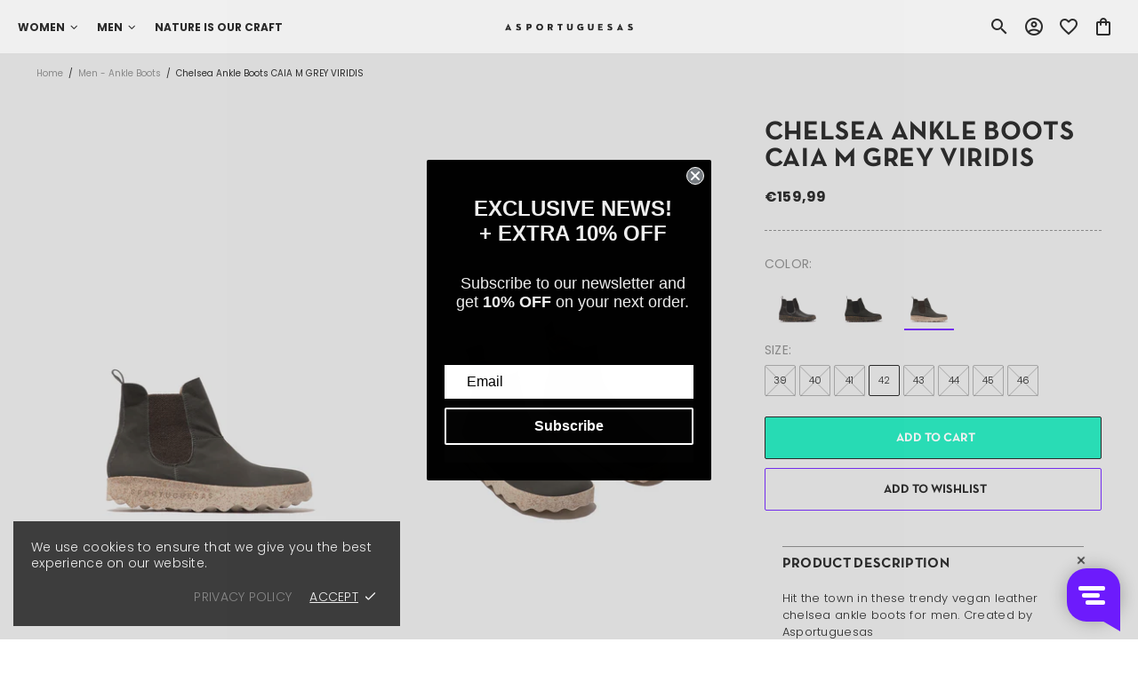

--- FILE ---
content_type: text/html; charset=utf-8
request_url: https://asportuguesas.shoes/collections/men-ankle-boots?view=products.json
body_size: 427
content:

{
    "products":[{
          "id":7074179580089,
          "title":"Chelsea Ankle Boots CAIA MILITARY GREEN",
          "handle":"military-green-chelsea-ankle-boots-caia_m-asportuguesas",
          "thumbnail":"\/\/asportuguesas.shoes\/cdn\/shop\/products\/ASPP018090001-1_medium.jpg?v=1636622757",
          "skufamily":"CAIA_M"
,"color":"MILITARY GREEN"},{
          "id":7074137997497,
          "title":"Chelsea Ankle Boots CAIA BLACK",
          "handle":"black-chelsea-ankle-boots-caia_m-asportuguesas",
          "thumbnail":"\/\/asportuguesas.shoes\/cdn\/shop\/products\/ASPP018090000_1_medium.jpg?v=1636466097",
          "skufamily":"CAIA_M"
,"color":"BLACK"},{
          "id":7484470427833,
          "title":"Chelsea Ankle Boots CAIA GREY",
          "handle":"grey-chelsea-ankle-boots-caia-m-asportuguesas",
          "thumbnail":"\/\/asportuguesas.shoes\/cdn\/shop\/products\/ASPP018147000-1_medium.jpg?v=1662976851",
          "skufamily":"CAIA M"
,"color":"GREY"},{
          "id":8846583857479,
          "title":"Chelsea Ankle Boots CAIA M BLACK VIRIDIS",
          "handle":"black-viridis-chelsea-ankle-boots-caia-m-asportuguesas",
          "thumbnail":"\/\/asportuguesas.shoes\/cdn\/shop\/files\/ASPP018147003-1_medium.jpg?v=1695209665",
          "skufamily":"CAIA M"
,"color":"BLACK VIRIDIS"},{
          "id":8846583824711,
          "title":"Chelsea Ankle Boots CAIA M GREY VIRIDIS",
          "handle":"grey-viridis-chelsea-ankle-boots-caia-m-asportuguesas",
          "thumbnail":"\/\/asportuguesas.shoes\/cdn\/shop\/files\/ASPP018147004-1_medium.jpg?v=1695209622",
          "skufamily":"CAIA M"
,"color":"GREY VIRIDIS"}],
    "next": null
  }

--- FILE ---
content_type: text/html; charset=utf-8
request_url: https://asportuguesas.shoes/products/grey-chelsea-ankle-boots-caia-m-asportuguesas?view=product-view
body_size: 4702
content:

<div id="shopify-section-product" class="shopify-section">

<link href="//asportuguesas.shoes/cdn/shop/t/39/assets/product.scss.css?v=3854366674087183641760632924" rel="stylesheet" type="text/css" media="all" />






<div data-section-id="product" data-section-type="product-page" data-enable-history-state="true" itemscope itemtype="http://schema.org/Product">
    <meta itemprop="name" content="Chelsea Ankle Boots CAIA GREY - GREY / 44">
    <meta itemprop="url" content="https://asportuguesas.shoes/products/grey-chelsea-ankle-boots-caia-m-asportuguesas?variant=42808254791865">
    <meta itemprop="brand" content="ASPORTUGUESAS">
    <meta itemprop="image" content="//asportuguesas.shoes/cdn/shop/products/ASPP018147000-1_600x600.jpg?v=1662976851">
    <meta itemprop="description" content="When you try this model you won&#39;t want anything else! Dare to use these vegan leather chelsea ankle boots for men. Created by Asportuguesas
Model: CAIA M REF: ASPP018147000"><div class="product-page py-30">
        <div class="container">
          <div class="product-page__container">
            <div class="product-page__main">
              <div class="product-page-main" data-js-product data-js-product-json-preload data-product-handle="grey-chelsea-ankle-boots-caia-m-asportuguesas" data-product-variant-id="42808254791865" data-js-product-clone-id="footbar">
        <div class="row">
            <div class="col-12 col-lg-8" data-sticky-sidebar-parent>
                <div class="js-sticky-sidebar" data-top-spacing="10" data-disable-moz>
                    <div data-sticky-sidebar-inner>
                        
    <div class="product-page-gallery mx-auto pb-20 pb-lg-30" data-js-product-gallery data-active-image="0">
        <div class="product-page-gallery__main product-page-gallery__main--single invisible-lg position-lg-absolute top-lg-0 left-lg-0 pointer-events-lg-none">
            <div class="position-relative">
                <div class="invisible"
                     data-js-product-gallery-main
                     data-arrows="true"
                     data-fullscreen="false"
                     data-video-autoplay="true"
                     data-index-id='[33614524809401,33614524711097,33614524612793,33614524842169,33614524645561]'
                     data-zoom="false">
                    
<img src="//asportuguesas.shoes/cdn/shop/products/ASPP018147000-1_510x@2x.progressive.jpg?v=1662976851"
                 srcset="//asportuguesas.shoes/cdn/shop/products/ASPP018147000-1_510x.progressive.jpg?v=1662976851 1x, //asportuguesas.shoes/cdn/shop/products/ASPP018147000-1_510x@2x.progressive.jpg?v=1662976851 2x"
                 data-full="//asportuguesas.shoes/cdn/shop/products/ASPP018147000-1_1920x.progressive.jpg?v=1662976851"
                 alt="Chelsea Ankle Boots CAIA GREY">
            
            
<img src="//asportuguesas.shoes/cdn/shop/products/ASPP018147000-2_510x@2x.progressive.jpg?v=1662976851"
                 srcset="//asportuguesas.shoes/cdn/shop/products/ASPP018147000-2_510x.progressive.jpg?v=1662976851 1x, //asportuguesas.shoes/cdn/shop/products/ASPP018147000-2_510x@2x.progressive.jpg?v=1662976851 2x"
                 data-full="//asportuguesas.shoes/cdn/shop/products/ASPP018147000-2_1920x.progressive.jpg?v=1662976851"
                 alt="Chelsea Ankle Boots CAIA GREY">
            
            
<img src="//asportuguesas.shoes/cdn/shop/products/ASPP018147000-3_510x@2x.progressive.jpg?v=1662976851"
                 srcset="//asportuguesas.shoes/cdn/shop/products/ASPP018147000-3_510x.progressive.jpg?v=1662976851 1x, //asportuguesas.shoes/cdn/shop/products/ASPP018147000-3_510x@2x.progressive.jpg?v=1662976851 2x"
                 data-full="//asportuguesas.shoes/cdn/shop/products/ASPP018147000-3_1920x.progressive.jpg?v=1662976851"
                 alt="Chelsea Ankle Boots CAIA GREY">
            
            
<img src="//asportuguesas.shoes/cdn/shop/products/ASPP018147000-4_510x@2x.progressive.jpg?v=1662976851"
                 srcset="//asportuguesas.shoes/cdn/shop/products/ASPP018147000-4_510x.progressive.jpg?v=1662976851 1x, //asportuguesas.shoes/cdn/shop/products/ASPP018147000-4_510x@2x.progressive.jpg?v=1662976851 2x"
                 data-full="//asportuguesas.shoes/cdn/shop/products/ASPP018147000-4_1920x.progressive.jpg?v=1662976851"
                 alt="Chelsea Ankle Boots CAIA GREY">
            
            
<img src="//asportuguesas.shoes/cdn/shop/products/ASPP018147000-5_510x@2x.progressive.jpg?v=1662976851"
                 srcset="//asportuguesas.shoes/cdn/shop/products/ASPP018147000-5_510x.progressive.jpg?v=1662976851 1x, //asportuguesas.shoes/cdn/shop/products/ASPP018147000-5_510x@2x.progressive.jpg?v=1662976851 2x"
                 data-full="//asportuguesas.shoes/cdn/shop/products/ASPP018147000-5_1920x.progressive.jpg?v=1662976851"
                 alt="Chelsea Ankle Boots CAIA GREY">
            
            

                </div><div class="product-page-gallery__main-arrow position-absolute d-flex flex-center left-0 ml-10 rounded-circle overflow-hidden cursor-pointer" data-js-product-gallery-main-btn-prev><i class="position-relative mr-1"><svg aria-hidden="true" focusable="false" role="presentation" class="icon icon-theme-006" viewBox="0 0 24 24"><path d="M16.736 3.417a.652.652 0 0 1-.176.449l-8.32 8.301 8.32 8.301c.117.13.176.28.176.449s-.059.319-.176.449a.91.91 0 0 1-.215.127c-.078.032-.156.049-.234.049s-.156-.017-.234-.049a.93.93 0 0 1-.215-.127l-8.75-8.75a.652.652 0 0 1-.176-.449c0-.169.059-.319.176-.449l8.75-8.75a.652.652 0 0 1 .449-.176c.169 0 .319.059.449.176.117.13.176.28.176.449z"/></svg></i></div>
                    <div class="product-page-gallery__main-arrow position-absolute d-flex flex-center right-0 mr-10 rounded-circle overflow-hidden cursor-pointer" data-js-product-gallery-main-btn-next><i class="position-relative ml-4"><svg aria-hidden="true" focusable="false" role="presentation" class="icon icon-theme-007" viewBox="0 0 24 24"><path d="M6.708 20.917c0-.169.059-.319.176-.449l8.32-8.301-8.32-8.301a.652.652 0 0 1-.176-.449c0-.169.059-.319.176-.449a.65.65 0 0 1 .449-.176c.169 0 .318.059.449.176l8.75 8.75c.117.13.176.28.176.449a.652.652 0 0 1-.176.449l-8.75 8.75a.91.91 0 0 1-.215.127c-.078.032-.156.049-.234.049s-.156-.017-.234-.049a.91.91 0 0 1-.215-.127.652.652 0 0 1-.176-.449z"/></svg></i></div></div>
        </div><div class="product-page-gallery__variable row d-none d-lg-flex position-lg-relative" data-js-product-gallery-variable><div class="col-6 px-5 mb-10">
                        <div class="position-relative border-top-asportuguesas">
                            <div data-js-product-gallery-preview-image data-js-product-gallery-image-id="33614524809401">
                                <div class="rimage" style="padding-top:133.33333333333334%;"><img class="rimage__img"
         data-master="//asportuguesas.shoes/cdn/shop/products/ASPP018147000-1_{width}x.progressive.jpg?v=1662976851"
         data-aspect-ratio="0.75"
     
     
         srcset="//asportuguesas.shoes/cdn/shop/products/ASPP018147000-1_400x.progressive.jpg?v=1662976851 1x, //asportuguesas.shoes/cdn/shop/products/ASPP018147000-1_400x@2x.progressive.jpg?v=1662976851 2x"
     
     
     
     
     alt="Chelsea Ankle Boots CAIA GREY">
</div>
                            </div>
                        </div>
                    </div><div class="col-6 px-5 mb-10">
                        <div class="position-relative border-top-asportuguesas">
                            <div data-js-product-gallery-preview-image data-js-product-gallery-image-id="33614524711097">
                                <div class="rimage" style="padding-top:133.33333333333334%;"><img class="rimage__img"
         data-master="//asportuguesas.shoes/cdn/shop/products/ASPP018147000-2_{width}x.progressive.jpg?v=1662976851"
         data-aspect-ratio="0.75"
     
     
         srcset="//asportuguesas.shoes/cdn/shop/products/ASPP018147000-2_400x.progressive.jpg?v=1662976851 1x, //asportuguesas.shoes/cdn/shop/products/ASPP018147000-2_400x@2x.progressive.jpg?v=1662976851 2x"
     
     
     
     
     alt="Chelsea Ankle Boots CAIA GREY">
</div>
                            </div>
                        </div>
                    </div><div class="col-6 px-5 mb-10">
                        <div class="position-relative border-top-asportuguesas">
                            <div data-js-product-gallery-preview-image data-js-product-gallery-image-id="33614524612793">
                                <div class="rimage" style="padding-top:133.33333333333334%;"><img class="rimage__img"
         data-master="//asportuguesas.shoes/cdn/shop/products/ASPP018147000-3_{width}x.progressive.jpg?v=1662976851"
         data-aspect-ratio="0.75"
     
     
         srcset="//asportuguesas.shoes/cdn/shop/products/ASPP018147000-3_400x.progressive.jpg?v=1662976851 1x, //asportuguesas.shoes/cdn/shop/products/ASPP018147000-3_400x@2x.progressive.jpg?v=1662976851 2x"
     
     
     
     
     alt="Chelsea Ankle Boots CAIA GREY">
</div>
                            </div>
                        </div>
                    </div><div class="col-6 px-5 mb-10">
                        <div class="position-relative border-top-asportuguesas">
                            <div data-js-product-gallery-preview-image data-js-product-gallery-image-id="33614524842169">
                                <div class="rimage" style="padding-top:133.33333333333334%;"><img class="rimage__img"
         data-master="//asportuguesas.shoes/cdn/shop/products/ASPP018147000-4_{width}x.progressive.jpg?v=1662976851"
         data-aspect-ratio="0.75"
     
     
         srcset="//asportuguesas.shoes/cdn/shop/products/ASPP018147000-4_400x.progressive.jpg?v=1662976851 1x, //asportuguesas.shoes/cdn/shop/products/ASPP018147000-4_400x@2x.progressive.jpg?v=1662976851 2x"
     
     
     
     
     alt="Chelsea Ankle Boots CAIA GREY">
</div>
                            </div>
                        </div>
                    </div><div class="col-6 px-5 mb-10">
                        <div class="position-relative border-top-asportuguesas">
                            <div data-js-product-gallery-preview-image data-js-product-gallery-image-id="33614524645561">
                                <div class="rimage" style="padding-top:133.33333333333334%;"><img class="rimage__img"
         data-master="//asportuguesas.shoes/cdn/shop/products/ASPP018147000-5_{width}x.progressive.jpg?v=1662976851"
         data-aspect-ratio="0.75"
     
     
         srcset="//asportuguesas.shoes/cdn/shop/products/ASPP018147000-5_400x.progressive.jpg?v=1662976851 1x, //asportuguesas.shoes/cdn/shop/products/ASPP018147000-5_400x@2x.progressive.jpg?v=1662976851 2x"
     
     
     
     
     alt="Chelsea Ankle Boots CAIA GREY">
</div>
                            </div>
                        </div>
                    </div></div></div>
    <script>
        Loader.require({type: "style", name: "plugin_fotorama"});
        Loader.require({type: 'script', name: 'plugin_fotorama'});
    </script>
                    </div>
                </div>
            </div>
            <div class="col-12 col-lg-4" data-sticky-sidebar-parent>
                <div class="js-sticky-sidebar" data-top-spacing="10" data-disable-moz>
                    <div data-sticky-sidebar-inner>
                        






<div class="product-page-info" data-collection="" data-skufamily="CAIA M"><div class="product-page-info__labels d-flex justify-content-center justify-content-lg-start mb-15"><div class="label label--sale mb-3 mr-3 text-nowrap d-none-important" data-js-product-label-sale></div></div><div
        class="product-page-info__title mb-15 text-center text-lg-left text-uppercase"><h1 class="h3 m-0">Chelsea Ankle Boots CAIA GREY</h1></div><div class="mb-25">
        <div class="one-product-info__price text-center text-lg-left">
            <span class="price" data-js-product-price><span>€119,99</span></span>
        </div><p class="one-product-info__price-sale-details mt-5 mt-lg-10 text-center text-lg-left d-none-important"
            data-js-product-price-sale-details></p></div>
    
    
    
    <div class="border-top border--dashed my-25"></div>
    <div itemprop="offers" itemscope itemtype="http://schema.org/Offer">
        <meta itemprop="priceCurrency" content="EUR">
        <meta itemprop="price" content="119.99">
        <link itemprop="availability"
            href="http://schema.org/InStock">
        <form method="post" action="/cart/add" accept-charset="UTF-8" class="d-flex flex-column w-100 m-0" enctype="multipart/form-data" data-js-product-form=""><input type="hidden" name="form_type" value="product" /><input type="hidden" name="utf8" value="✓" />
        <input type="hidden" name="variant_id" value="42808254791865" data-js-product-variant-input><div class="product-page-info__options mb-15">
    <div class="product-options 
product-options--type-page js-product-options" data-js-product-options data-js-change-history><div><label class="color-swatches-label d-none">Color:</label>
                        <div class="product-options product-options--type-page js-product-options product-options-select"
                            data-product-id="7484470427833"
                            :class="{ loaded: loaded }"
                            style="display: none;">
                            <div>
                                <div data-style="color" data-property="color" class="product-options__section d-flex flex-wrap px-2">
                                    <a v-for="(sibling, index) in siblings"
                                        :key="index"
                                        :href="sibling.url"
                                        :data-product-handle="sibling.handle"
                                        data-product-variant-id=""
                                        :data-value="sibling.color | lowercase"
                                        data-scale="3"
                                        :data-js-tooltip="sibling.color"
                                        :data-tippy-content="sibling.color"
                                        data-tippy-placement="top"
                                        data-tippy-distance="6"
                                        tabindex="0"
                                        class="product-options__value product-options__value--circle standard-color- text-hide cursor-pointer lazyload"
                                        :class="{ active: sibling.url === 'javascript:void(0);' }"
                                        style="background-size: cover; background-position: bottom;"
                                        :style="{ backgroundImage: 'url(' + sibling.thumbnail + ')' }"
                                        @click.end="siblingChange(sibling, $event)"
                                    >
                                        {{ sibling.color }}
                                    </a>
                                </div>
                            </div>
                        </div>
                    
</div><div><label>Size:</label><div class="product-options__section d-flex flex-wrap" data-style="large-text" data-property="size">
<div class="product-options__value product-options__value--large-text d-flex flex-center border cursor-pointer disabled lazyload"
                                     data-js-option-value
                                     data-value="39"
                                      data-js-trigger-id="footbar-size-39"
                                     data-bg="none"
                                     data-scale="2"
                                >39</div>
<div class="product-options__value product-options__value--large-text d-flex flex-center border cursor-pointer disabled lazyload"
                                     data-js-option-value
                                     data-value="40"
                                      data-js-trigger-id="footbar-size-40"
                                     data-bg="none"
                                     data-scale="2"
                                >40</div>
<div class="product-options__value product-options__value--large-text d-flex flex-center border cursor-pointer disabled lazyload"
                                     data-js-option-value
                                     data-value="41"
                                      data-js-trigger-id="footbar-size-41"
                                     data-bg="none"
                                     data-scale="2"
                                >41</div>
<div class="product-options__value product-options__value--large-text d-flex flex-center border cursor-pointer disabled lazyload"
                                     data-js-option-value
                                     data-value="42"
                                      data-js-trigger-id="footbar-size-42"
                                     data-bg="none"
                                     data-scale="2"
                                >42</div>
<div class="product-options__value product-options__value--large-text d-flex flex-center border cursor-pointer disabled lazyload"
                                     data-js-option-value
                                     data-value="43"
                                      data-js-trigger-id="footbar-size-43"
                                     data-bg="none"
                                     data-scale="2"
                                >43</div>
<div class="product-options__value product-options__value--large-text d-flex flex-center border cursor-pointer active lazyload"
                                     data-js-option-value
                                     data-value="44"
                                      data-js-trigger-id="footbar-size-44"
                                     data-bg="none"
                                     data-scale="2"
                                >44</div>
<div class="product-options__value product-options__value--large-text d-flex flex-center border cursor-pointer lazyload"
                                     data-js-option-value
                                     data-value="45"
                                      data-js-trigger-id="footbar-size-45"
                                     data-bg="none"
                                     data-scale="2"
                                >45</div>
<div class="product-options__value product-options__value--large-text d-flex flex-center border cursor-pointer disabled lazyload"
                                     data-js-option-value
                                     data-value="46"
                                      data-js-trigger-id="footbar-size-46"
                                     data-bg="none"
                                     data-scale="2"
                                >46</div></div></div></div>
        </div><div
            class="product-page-info__variants mb-15 d-none">
            <select name="id" class="m-0" data-js-product-variants><option disabled="disabled" value="42808231821497">GREY / 39</option><option disabled="disabled" value="42808240439481">GREY / 43</option><option selected="selected" value="42808254791865">GREY / 44</option><option disabled="disabled" value="42808263803065">GREY / 46</option><option value="42808266752185">GREY / 45</option><option disabled="disabled" value="42808270651577">GREY / 40</option><option disabled="disabled" value="42808273699001">GREY / 42</option><option disabled="disabled" value="42808227922105">GREY / 41</option></select>
        </div><div data-js-footbar-product-limit><div class="product-page-info__button-add-to-cart mb-10">
                <button type="submit"
                    class="btn
btn--invert btn--full btn--status btn--animated js-product-button-add-to-cart"
                    name="add"  data-js-trigger-id="add-to-cart"
                    data-js-button-add-to-cart-clone-id="footbar" 
                    data-js-product-button-add-to-cart>
                    <span class="d-flex flex-center"><i
                            class="p-lg-down-4 btn__icon mr-5 mb-3 material-icons-outlined">shopping_bag</i><span
                            class="btn__text">ADD TO CART</span></span>
                    <span class="d-flex flex-center" data-button-content="added"><i
                            class="mr-5 mb-4"><svg aria-hidden="true" focusable="false" role="presentation" class="icon icon-theme-110" viewBox="0 0 24 24"><path d="M19.855 5.998a.601.601 0 0 0-.439-.186h-3.75c0-1.028-.368-1.911-1.104-2.646-.735-.735-1.618-1.104-2.646-1.104s-1.911.369-2.646 1.104c-.736.736-1.104 1.618-1.104 2.647h-3.75a.6.6 0 0 0-.439.186.598.598 0 0 0-.186.439v15a.6.6 0 0 0 .186.439c.124.123.27.186.439.186h15a.6.6 0 0 0 .439-.186.601.601 0 0 0 .186-.439v-15a.602.602 0 0 0-.186-.44zm-9.707-1.953c.488-.488 1.077-.732 1.768-.732s1.279.244 1.768.732.732 1.078.732 1.768h-5c0-.69.244-1.28.732-1.768zm6.926 7.194l-6.25 6.25a.877.877 0 0 1-.215.127.596.596 0 0 1-.468 0 .896.896 0 0 1-.215-.127l-2.5-2.5a.652.652 0 0 1-.176-.449c0-.169.059-.319.176-.449.13-.117.28-.176.449-.176s.319.059.449.176l2.051 2.07 5.801-5.82c.13-.117.28-.176.449-.176s.319.059.449.176c.117.13.176.28.176.449a.652.652 0 0 1-.176.449z"/></svg></i>ADDED</span>
                    <span class="d-flex flex-center"
                        data-button-content="sold-out">SOLD OUT</span>
                </button>
            </div><div class="buttons-group-grid-px-5 row"><div class="col-12">
                    
            <div class="product-page-info__button-add-to-wishlist mb-10"><a href="/account"
                    class="btn btn--full btn--status btn--animated js-store-lists-add-wishlist"
                    >
                    <span class="d-flex flex-center"><i
                            class="btn__icon mr-5 mb-2 material-icons-outlined">favorite_border</i><span
                            class="btn__text">ADD TO WISHLIST</span></span>
                    <span class="d-flex flex-center" data-button-content="added"><i
                            class="mr-5 mb-2 material-icons-outlined">favorite</i>ADDED TO WISHLIST</span>
                </a></div>
            
                </div></div></div><input type="hidden" name="product-id" value="7484470427833" /><input type="hidden" name="section-id" value="product" /></form>
    </div>
</div>
                        <div class="product-page__tabs mt-30 pb-40">
                            <div class="tabs product-tabs js-tabs" data-type="mobile">
        <div class="tabs__head" data-js-tabs-head>
            <div class="tabs__slider" data-js-tabs-slider><div class="tabs__btn" data-js-tabs-btn data-active="true">PRODUCT DESCRIPTION</div><div class="tabs__btn" data-js-tabs-btn>PRODUCT DETAILS</div><div class="tabs__btn" data-js-tabs-btn>Shipping and Returns</div></div>
            <div class="tabs__nav tabs__nav--prev" data-js-tabs-nav-prev><i><svg aria-hidden="true" focusable="false" role="presentation" class="icon icon-theme-006" viewBox="0 0 24 24"><path d="M16.736 3.417a.652.652 0 0 1-.176.449l-8.32 8.301 8.32 8.301c.117.13.176.28.176.449s-.059.319-.176.449a.91.91 0 0 1-.215.127c-.078.032-.156.049-.234.049s-.156-.017-.234-.049a.93.93 0 0 1-.215-.127l-8.75-8.75a.652.652 0 0 1-.176-.449c0-.169.059-.319.176-.449l8.75-8.75a.652.652 0 0 1 .449-.176c.169 0 .319.059.449.176.117.13.176.28.176.449z"/></svg></i></div>
            <div class="tabs__nav tabs__nav--next" data-js-tabs-nav-next><i><svg aria-hidden="true" focusable="false" role="presentation" class="icon icon-theme-007" viewBox="0 0 24 24"><path d="M6.708 20.917c0-.169.059-.319.176-.449l8.32-8.301-8.32-8.301a.652.652 0 0 1-.176-.449c0-.169.059-.319.176-.449a.65.65 0 0 1 .449-.176c.169 0 .318.059.449.176l8.75 8.75c.117.13.176.28.176.449a.652.652 0 0 1-.176.449l-8.75 8.75a.91.91 0 0 1-.215.127c-.078.032-.156.049-.234.049s-.156-.017-.234-.049a.91.91 0 0 1-.215-.127.652.652 0 0 1-.176-.449z"/></svg></i></div>
        </div>
        <div class="tabs__body"><div data-js-tabs-tab>
                    <span class="h5 mb-0" data-js-tabs-btn-mobile>PRODUCT DESCRIPTION <i class="material-icons-outlined md-18">add</i></span>
                    <div class="tabs__content product_description rte overflow-hidden text-center text-lg-left" data-js-tabs-content>
                        <p class="description">When you try this model you won't want anything else! Dare to use these vegan leather chelsea ankle boots for men. Created by Asportuguesas</p>
<p class="model">Model: CAIA M<br class="taxonomy"> REF: ASPP018147000</p>
                    </div>
                </div><div data-js-tabs-tab>
                <span class="h5 mb-0" data-js-tabs-btn-mobile>PRODUCT DETAILS <i class="material-icons-outlined md-18">add</i></span>
                <div class="tabs__content product_details rte overflow-hidden text-center text-lg-left" data-js-tabs-content>
                    <p class="description">When you try this model you won't want anything else! Dare to use these vegan leather chelsea ankle boots for men. Created by Asportuguesas</p>
<p class="model">Model: CAIA M<br class="taxonomy"> REF: ASPP018147000</p><p><strong>Material:</strong> Vegan leather;</br><strong>Lining:</strong> Textile;</br><strong>Insole:</strong> Textile;</br><strong>Sole:</strong> Cork;</br><strong>Heel Height:</strong> 3cm;</br></p></div>
            </div><div data-js-tabs-tab>
                        <span class="h5 mb-0" data-js-tabs-btn-mobile>Shipping and Returns <i class="material-icons-outlined md-18">add</i></span>
                        <div class="tabs__content rte overflow-hidden text-center text-lg-left" data-js-tabs-content>Nothing makes us happier than knowing that your order has been shipped safely, and arrives as quickly as possible! Orders placed at ASPORUGUESAS are delivered on working days between 9h00 and 18h00. Free 14-day returns.</div>
                    </div></div>
    </div><script>
    Loader.require({type: "script", name: "tabs"});
</script>







                        </div>
                    </div>
                </div>
            </div>
        </div>
    </div>
    <script>
        Loader.require({type: "script", name: "plugin_sticky_sidebar"});
        Loader.require({type: "script", name: "sticky_sidebar"});
    </script>

            </div>
          </div>
          

        </div>
      </div></div>

<script src="https://a.klaviyo.com/media/js/onsite/onsite.js" >
  console.log("Klaviyo main script!");
  </script>

  <script type="text/javascript">
    var _learnq = _learnq || [];
    var item = {
      Name: "Chelsea Ankle Boots CAIA GREY",
      ProductID: 7484470427833,
      Categories: ["All - Ankle Boots","All Footwear","ASP DEALS MEN","AW24 Collection","Black Friday","Last Promotions","Men - All Footwear","Men - Ankle Boots","Men - AW22","Men - CAIA","Vegan Leather","XMAS DEALS"],
      ImageURL: "https://asportuguesas.shoes/cdn/shop/products/ASPP018147000-1_grande.jpg?v=1662976851",
      URL: "https://asportuguesas.shoes/products/grey-chelsea-ankle-boots-caia-m-asportuguesas",
      Brand: "ASPORTUGUESAS",
      Price: "€119,99",
      CompareAtPrice: "€0,00"
    };
    console.log(item)
    _learnq.push(['track', 'Viewed Product', item]);
    _learnq.push(['trackViewedItem', {
      Title: item.Name,
      ItemId: item.ProductID,
      Categories: item.Categories,
      ImageUrl: item.ImageURL,
      Url: item.URL,
      Metadata: {
        Brand: item.Brand,
        Price: item.Price,
        CompareAtPrice: item.CompareAtPrice
      }
    }]);
    //console.log("Viewed Product!");

    document.querySelector('[name=add][type=submit]').addEventListener('click',function (){
      _learnq.push(['track', 'Added to Cart', item]);
      //console.log("Added to Cart");
    });
  </script>

<script>
  Loader.require({type: "script", name: "product"});
</script>




</div>


<div class="footbar-product d-none w-100 js-footbar-product pointer-events-all" data-js-product-clone="footbar">
    <div class="container d-flex">
        <div class="d-flex align-items-center w-100 py-2">
            <div class="footbar-product__image mr-20 mr-lg-15">
                <div data-js-product-image><div class="rimage" style="padding-top:133.33333333333334%;"><img class="rimage__img"
         data-master="//asportuguesas.shoes/cdn/shop/products/ASPP018147000-1_{width}x.progressive.jpg?v=1662976851"
         data-aspect-ratio="0.75"
     
     
         srcset="//asportuguesas.shoes/cdn/shop/products/ASPP018147000-1_60x.progressive.jpg?v=1662976851 1x, //asportuguesas.shoes/cdn/shop/products/ASPP018147000-1_60x@2x.progressive.jpg?v=1662976851 2x"
     
     
     
     data-image-id="33614524809401"
     alt="Chelsea Ankle Boots CAIA GREY">
</div>
                </div>
            </div>
            <div class="d-flex flex-column py-4 mr-15"><div class="footbar-product__title d-none d-lg-block">
                        <h4 class="m-0">Chelsea Ankle Boots CAIA GREY</h4>
                    </div><div class="footbar-product__price">
                        <span class="price" data-js-product-price><span>€119,99</span></span>
                    </div><div class="footbar-product__reviews d-none d-lg-block">
                        <div class="spr spr--empty-hide d-flex flex-column">
    <span class="shopify-product-reviews-badge" data-id="7484470427833">Loading reviews...</span>
</div>
                    </div></div><div class="footbar-product__options d-none d-lg-block py-4 ml-auto mr-15">
                    
    <div class="product-options 
product-options--type-footbar" data-js-product-options><div><label class="color-swatches-label d-none">Color:</label>
                        <div class="product-options product-options--type-page js-product-options product-options-select"
                            data-product-id="7484470427833"
                            :class="{ loaded: loaded }"
                            style="display: none;">
                            <div>
                                <div data-style="color" data-property="color" class="product-options__section d-flex flex-wrap px-2">
                                    <a v-for="(sibling, index) in siblings"
                                        :key="index"
                                        :href="sibling.url"
                                        :data-product-handle="sibling.handle"
                                        data-product-variant-id=""
                                        :data-value="sibling.color | lowercase"
                                        data-scale="3"
                                        :data-js-tooltip="sibling.color"
                                        :data-tippy-content="sibling.color"
                                        data-tippy-placement="top"
                                        data-tippy-distance="6"
                                        tabindex="0"
                                        class="product-options__value product-options__value--circle standard-color- text-hide cursor-pointer lazyload"
                                        :class="{ active: sibling.url === 'javascript:void(0);' }"
                                        style="background-size: cover; background-position: bottom;"
                                        :style="{ backgroundImage: 'url(' + sibling.thumbnail + ')' }"
                                        @click.end="siblingChange(sibling, $event)"
                                    >
                                        {{ sibling.color }}
                                    </a>
                                </div>
                            </div>
                        </div>
                    
</div><div><label>Size:</label><div class="product-options__section d-flex flex-wrap" data-style="large-text" data-property="size">
<div class="product-options__value product-options__value--large-text d-flex flex-center border cursor-pointer disabled lazyload"
                                     data-js-option-value
                                     data-value="39"
                                      data-js-trigger="footbar-size-39"
                                     data-bg="none"
                                     data-scale="2"
                                >39</div>
<div class="product-options__value product-options__value--large-text d-flex flex-center border cursor-pointer disabled lazyload"
                                     data-js-option-value
                                     data-value="40"
                                      data-js-trigger="footbar-size-40"
                                     data-bg="none"
                                     data-scale="2"
                                >40</div>
<div class="product-options__value product-options__value--large-text d-flex flex-center border cursor-pointer disabled lazyload"
                                     data-js-option-value
                                     data-value="41"
                                      data-js-trigger="footbar-size-41"
                                     data-bg="none"
                                     data-scale="2"
                                >41</div>
<div class="product-options__value product-options__value--large-text d-flex flex-center border cursor-pointer disabled lazyload"
                                     data-js-option-value
                                     data-value="42"
                                      data-js-trigger="footbar-size-42"
                                     data-bg="none"
                                     data-scale="2"
                                >42</div>
<div class="product-options__value product-options__value--large-text d-flex flex-center border cursor-pointer disabled lazyload"
                                     data-js-option-value
                                     data-value="43"
                                      data-js-trigger="footbar-size-43"
                                     data-bg="none"
                                     data-scale="2"
                                >43</div>
<div class="product-options__value product-options__value--large-text d-flex flex-center border cursor-pointer active lazyload"
                                     data-js-option-value
                                     data-value="44"
                                      data-js-trigger="footbar-size-44"
                                     data-bg="none"
                                     data-scale="2"
                                >44</div>
<div class="product-options__value product-options__value--large-text d-flex flex-center border cursor-pointer lazyload"
                                     data-js-option-value
                                     data-value="45"
                                      data-js-trigger="footbar-size-45"
                                     data-bg="none"
                                     data-scale="2"
                                >45</div>
<div class="product-options__value product-options__value--large-text d-flex flex-center border cursor-pointer disabled lazyload"
                                     data-js-option-value
                                     data-value="46"
                                      data-js-trigger="footbar-size-46"
                                     data-bg="none"
                                     data-scale="2"
                                >46</div></div></div></div>
                </div><div class="d-flex align-items-center py-4 ml-auto"><div class="footbar-product__button-add-to-cart">
                        <button type="button" class="btn btn--status" name="add" data-js-trigger="add-to-cart" data-js-button-add-to-cart-clone="footbar" data-js-product-button-add-to-cart>
                            <span class="d-flex flex-center <!--text-nowrap-->">ADD TO CART</span>
                            <span class="d-flex flex-center <!--text-nowrap-->" data-button-content="added"><i class="mr-5 mb-4"><svg aria-hidden="true" focusable="false" role="presentation" class="icon icon-theme-110" viewBox="0 0 24 24"><path d="M19.855 5.998a.601.601 0 0 0-.439-.186h-3.75c0-1.028-.368-1.911-1.104-2.646-.735-.735-1.618-1.104-2.646-1.104s-1.911.369-2.646 1.104c-.736.736-1.104 1.618-1.104 2.647h-3.75a.6.6 0 0 0-.439.186.598.598 0 0 0-.186.439v15a.6.6 0 0 0 .186.439c.124.123.27.186.439.186h15a.6.6 0 0 0 .439-.186.601.601 0 0 0 .186-.439v-15a.602.602 0 0 0-.186-.44zm-9.707-1.953c.488-.488 1.077-.732 1.768-.732s1.279.244 1.768.732.732 1.078.732 1.768h-5c0-.69.244-1.28.732-1.768zm6.926 7.194l-6.25 6.25a.877.877 0 0 1-.215.127.596.596 0 0 1-.468 0 .896.896 0 0 1-.215-.127l-2.5-2.5a.652.652 0 0 1-.176-.449c0-.169.059-.319.176-.449.13-.117.28-.176.449-.176s.319.059.449.176l2.051 2.07 5.801-5.82c.13-.117.28-.176.449-.176s.319.059.449.176c.117.13.176.28.176.449a.652.652 0 0 1-.176.449z"/></svg></i>ADDED</span>
                            <span class="d-flex flex-center <!--text-nowrap-->" data-button-content="sold-out">SOLD OUT</span>
                        </button>
                    </div></div>
        </div>
    </div>
</div>
<script>
    Loader.require({type: "script", name: "trigger"});
    Loader.require({type: "script", name: "product_footbar"});
    Loader.require({type: "script", name: "footbar"});
</script>



--- FILE ---
content_type: text/html; charset=utf-8
request_url: https://asportuguesas.shoes/products/grey-chelsea-ankle-boots-caia-m-asportuguesas?view=product-view
body_size: 4415
content:

<div id="shopify-section-product" class="shopify-section">

<link href="//asportuguesas.shoes/cdn/shop/t/39/assets/product.scss.css?v=3854366674087183641760632924" rel="stylesheet" type="text/css" media="all" />






<div data-section-id="product" data-section-type="product-page" data-enable-history-state="true" itemscope itemtype="http://schema.org/Product">
    <meta itemprop="name" content="Chelsea Ankle Boots CAIA GREY - GREY / 44">
    <meta itemprop="url" content="https://asportuguesas.shoes/products/grey-chelsea-ankle-boots-caia-m-asportuguesas?variant=42808254791865">
    <meta itemprop="brand" content="ASPORTUGUESAS">
    <meta itemprop="image" content="//asportuguesas.shoes/cdn/shop/products/ASPP018147000-1_600x600.jpg?v=1662976851">
    <meta itemprop="description" content="When you try this model you won&#39;t want anything else! Dare to use these vegan leather chelsea ankle boots for men. Created by Asportuguesas
Model: CAIA M REF: ASPP018147000"><div class="product-page py-30">
        <div class="container">
          <div class="product-page__container">
            <div class="product-page__main">
              <div class="product-page-main" data-js-product data-js-product-json-preload data-product-handle="grey-chelsea-ankle-boots-caia-m-asportuguesas" data-product-variant-id="42808254791865" data-js-product-clone-id="footbar">
        <div class="row">
            <div class="col-12 col-lg-8" data-sticky-sidebar-parent>
                <div class="js-sticky-sidebar" data-top-spacing="10" data-disable-moz>
                    <div data-sticky-sidebar-inner>
                        
    <div class="product-page-gallery mx-auto pb-20 pb-lg-30" data-js-product-gallery data-active-image="0">
        <div class="product-page-gallery__main product-page-gallery__main--single invisible-lg position-lg-absolute top-lg-0 left-lg-0 pointer-events-lg-none">
            <div class="position-relative">
                <div class="invisible"
                     data-js-product-gallery-main
                     data-arrows="true"
                     data-fullscreen="false"
                     data-video-autoplay="true"
                     data-index-id='[33614524809401,33614524711097,33614524612793,33614524842169,33614524645561]'
                     data-zoom="false">
                    
<img src="//asportuguesas.shoes/cdn/shop/products/ASPP018147000-1_510x@2x.progressive.jpg?v=1662976851"
                 srcset="//asportuguesas.shoes/cdn/shop/products/ASPP018147000-1_510x.progressive.jpg?v=1662976851 1x, //asportuguesas.shoes/cdn/shop/products/ASPP018147000-1_510x@2x.progressive.jpg?v=1662976851 2x"
                 data-full="//asportuguesas.shoes/cdn/shop/products/ASPP018147000-1_1920x.progressive.jpg?v=1662976851"
                 alt="Chelsea Ankle Boots CAIA GREY">
            
            
<img src="//asportuguesas.shoes/cdn/shop/products/ASPP018147000-2_510x@2x.progressive.jpg?v=1662976851"
                 srcset="//asportuguesas.shoes/cdn/shop/products/ASPP018147000-2_510x.progressive.jpg?v=1662976851 1x, //asportuguesas.shoes/cdn/shop/products/ASPP018147000-2_510x@2x.progressive.jpg?v=1662976851 2x"
                 data-full="//asportuguesas.shoes/cdn/shop/products/ASPP018147000-2_1920x.progressive.jpg?v=1662976851"
                 alt="Chelsea Ankle Boots CAIA GREY">
            
            
<img src="//asportuguesas.shoes/cdn/shop/products/ASPP018147000-3_510x@2x.progressive.jpg?v=1662976851"
                 srcset="//asportuguesas.shoes/cdn/shop/products/ASPP018147000-3_510x.progressive.jpg?v=1662976851 1x, //asportuguesas.shoes/cdn/shop/products/ASPP018147000-3_510x@2x.progressive.jpg?v=1662976851 2x"
                 data-full="//asportuguesas.shoes/cdn/shop/products/ASPP018147000-3_1920x.progressive.jpg?v=1662976851"
                 alt="Chelsea Ankle Boots CAIA GREY">
            
            
<img src="//asportuguesas.shoes/cdn/shop/products/ASPP018147000-4_510x@2x.progressive.jpg?v=1662976851"
                 srcset="//asportuguesas.shoes/cdn/shop/products/ASPP018147000-4_510x.progressive.jpg?v=1662976851 1x, //asportuguesas.shoes/cdn/shop/products/ASPP018147000-4_510x@2x.progressive.jpg?v=1662976851 2x"
                 data-full="//asportuguesas.shoes/cdn/shop/products/ASPP018147000-4_1920x.progressive.jpg?v=1662976851"
                 alt="Chelsea Ankle Boots CAIA GREY">
            
            
<img src="//asportuguesas.shoes/cdn/shop/products/ASPP018147000-5_510x@2x.progressive.jpg?v=1662976851"
                 srcset="//asportuguesas.shoes/cdn/shop/products/ASPP018147000-5_510x.progressive.jpg?v=1662976851 1x, //asportuguesas.shoes/cdn/shop/products/ASPP018147000-5_510x@2x.progressive.jpg?v=1662976851 2x"
                 data-full="//asportuguesas.shoes/cdn/shop/products/ASPP018147000-5_1920x.progressive.jpg?v=1662976851"
                 alt="Chelsea Ankle Boots CAIA GREY">
            
            

                </div><div class="product-page-gallery__main-arrow position-absolute d-flex flex-center left-0 ml-10 rounded-circle overflow-hidden cursor-pointer" data-js-product-gallery-main-btn-prev><i class="position-relative mr-1"><svg aria-hidden="true" focusable="false" role="presentation" class="icon icon-theme-006" viewBox="0 0 24 24"><path d="M16.736 3.417a.652.652 0 0 1-.176.449l-8.32 8.301 8.32 8.301c.117.13.176.28.176.449s-.059.319-.176.449a.91.91 0 0 1-.215.127c-.078.032-.156.049-.234.049s-.156-.017-.234-.049a.93.93 0 0 1-.215-.127l-8.75-8.75a.652.652 0 0 1-.176-.449c0-.169.059-.319.176-.449l8.75-8.75a.652.652 0 0 1 .449-.176c.169 0 .319.059.449.176.117.13.176.28.176.449z"/></svg></i></div>
                    <div class="product-page-gallery__main-arrow position-absolute d-flex flex-center right-0 mr-10 rounded-circle overflow-hidden cursor-pointer" data-js-product-gallery-main-btn-next><i class="position-relative ml-4"><svg aria-hidden="true" focusable="false" role="presentation" class="icon icon-theme-007" viewBox="0 0 24 24"><path d="M6.708 20.917c0-.169.059-.319.176-.449l8.32-8.301-8.32-8.301a.652.652 0 0 1-.176-.449c0-.169.059-.319.176-.449a.65.65 0 0 1 .449-.176c.169 0 .318.059.449.176l8.75 8.75c.117.13.176.28.176.449a.652.652 0 0 1-.176.449l-8.75 8.75a.91.91 0 0 1-.215.127c-.078.032-.156.049-.234.049s-.156-.017-.234-.049a.91.91 0 0 1-.215-.127.652.652 0 0 1-.176-.449z"/></svg></i></div></div>
        </div><div class="product-page-gallery__variable row d-none d-lg-flex position-lg-relative" data-js-product-gallery-variable><div class="col-6 px-5 mb-10">
                        <div class="position-relative border-top-asportuguesas">
                            <div data-js-product-gallery-preview-image data-js-product-gallery-image-id="33614524809401">
                                <div class="rimage" style="padding-top:133.33333333333334%;"><img class="rimage__img"
         data-master="//asportuguesas.shoes/cdn/shop/products/ASPP018147000-1_{width}x.progressive.jpg?v=1662976851"
         data-aspect-ratio="0.75"
     
     
         srcset="//asportuguesas.shoes/cdn/shop/products/ASPP018147000-1_400x.progressive.jpg?v=1662976851 1x, //asportuguesas.shoes/cdn/shop/products/ASPP018147000-1_400x@2x.progressive.jpg?v=1662976851 2x"
     
     
     
     
     alt="Chelsea Ankle Boots CAIA GREY">
</div>
                            </div>
                        </div>
                    </div><div class="col-6 px-5 mb-10">
                        <div class="position-relative border-top-asportuguesas">
                            <div data-js-product-gallery-preview-image data-js-product-gallery-image-id="33614524711097">
                                <div class="rimage" style="padding-top:133.33333333333334%;"><img class="rimage__img"
         data-master="//asportuguesas.shoes/cdn/shop/products/ASPP018147000-2_{width}x.progressive.jpg?v=1662976851"
         data-aspect-ratio="0.75"
     
     
         srcset="//asportuguesas.shoes/cdn/shop/products/ASPP018147000-2_400x.progressive.jpg?v=1662976851 1x, //asportuguesas.shoes/cdn/shop/products/ASPP018147000-2_400x@2x.progressive.jpg?v=1662976851 2x"
     
     
     
     
     alt="Chelsea Ankle Boots CAIA GREY">
</div>
                            </div>
                        </div>
                    </div><div class="col-6 px-5 mb-10">
                        <div class="position-relative border-top-asportuguesas">
                            <div data-js-product-gallery-preview-image data-js-product-gallery-image-id="33614524612793">
                                <div class="rimage" style="padding-top:133.33333333333334%;"><img class="rimage__img"
         data-master="//asportuguesas.shoes/cdn/shop/products/ASPP018147000-3_{width}x.progressive.jpg?v=1662976851"
         data-aspect-ratio="0.75"
     
     
         srcset="//asportuguesas.shoes/cdn/shop/products/ASPP018147000-3_400x.progressive.jpg?v=1662976851 1x, //asportuguesas.shoes/cdn/shop/products/ASPP018147000-3_400x@2x.progressive.jpg?v=1662976851 2x"
     
     
     
     
     alt="Chelsea Ankle Boots CAIA GREY">
</div>
                            </div>
                        </div>
                    </div><div class="col-6 px-5 mb-10">
                        <div class="position-relative border-top-asportuguesas">
                            <div data-js-product-gallery-preview-image data-js-product-gallery-image-id="33614524842169">
                                <div class="rimage" style="padding-top:133.33333333333334%;"><img class="rimage__img"
         data-master="//asportuguesas.shoes/cdn/shop/products/ASPP018147000-4_{width}x.progressive.jpg?v=1662976851"
         data-aspect-ratio="0.75"
     
     
         srcset="//asportuguesas.shoes/cdn/shop/products/ASPP018147000-4_400x.progressive.jpg?v=1662976851 1x, //asportuguesas.shoes/cdn/shop/products/ASPP018147000-4_400x@2x.progressive.jpg?v=1662976851 2x"
     
     
     
     
     alt="Chelsea Ankle Boots CAIA GREY">
</div>
                            </div>
                        </div>
                    </div><div class="col-6 px-5 mb-10">
                        <div class="position-relative border-top-asportuguesas">
                            <div data-js-product-gallery-preview-image data-js-product-gallery-image-id="33614524645561">
                                <div class="rimage" style="padding-top:133.33333333333334%;"><img class="rimage__img"
         data-master="//asportuguesas.shoes/cdn/shop/products/ASPP018147000-5_{width}x.progressive.jpg?v=1662976851"
         data-aspect-ratio="0.75"
     
     
         srcset="//asportuguesas.shoes/cdn/shop/products/ASPP018147000-5_400x.progressive.jpg?v=1662976851 1x, //asportuguesas.shoes/cdn/shop/products/ASPP018147000-5_400x@2x.progressive.jpg?v=1662976851 2x"
     
     
     
     
     alt="Chelsea Ankle Boots CAIA GREY">
</div>
                            </div>
                        </div>
                    </div></div></div>
    <script>
        Loader.require({type: "style", name: "plugin_fotorama"});
        Loader.require({type: 'script', name: 'plugin_fotorama'});
    </script>
                    </div>
                </div>
            </div>
            <div class="col-12 col-lg-4" data-sticky-sidebar-parent>
                <div class="js-sticky-sidebar" data-top-spacing="10" data-disable-moz>
                    <div data-sticky-sidebar-inner>
                        






<div class="product-page-info" data-collection="" data-skufamily="CAIA M"><div class="product-page-info__labels d-flex justify-content-center justify-content-lg-start mb-15"><div class="label label--sale mb-3 mr-3 text-nowrap d-none-important" data-js-product-label-sale></div></div><div
        class="product-page-info__title mb-15 text-center text-lg-left text-uppercase"><h1 class="h3 m-0">Chelsea Ankle Boots CAIA GREY</h1></div><div class="mb-25">
        <div class="one-product-info__price text-center text-lg-left">
            <span class="price" data-js-product-price><span>€119,99</span></span>
        </div><p class="one-product-info__price-sale-details mt-5 mt-lg-10 text-center text-lg-left d-none-important"
            data-js-product-price-sale-details></p></div>
    
    
    
    <div class="border-top border--dashed my-25"></div>
    <div itemprop="offers" itemscope itemtype="http://schema.org/Offer">
        <meta itemprop="priceCurrency" content="EUR">
        <meta itemprop="price" content="119.99">
        <link itemprop="availability"
            href="http://schema.org/InStock">
        <form method="post" action="/cart/add" accept-charset="UTF-8" class="d-flex flex-column w-100 m-0" enctype="multipart/form-data" data-js-product-form=""><input type="hidden" name="form_type" value="product" /><input type="hidden" name="utf8" value="✓" />
        <input type="hidden" name="variant_id" value="42808254791865" data-js-product-variant-input><div class="product-page-info__options mb-15">
    <div class="product-options 
product-options--type-page js-product-options" data-js-product-options data-js-change-history><div><label class="color-swatches-label d-none">Color:</label>
                        <div class="product-options product-options--type-page js-product-options product-options-select"
                            data-product-id="7484470427833"
                            :class="{ loaded: loaded }"
                            style="display: none;">
                            <div>
                                <div data-style="color" data-property="color" class="product-options__section d-flex flex-wrap px-2">
                                    <a v-for="(sibling, index) in siblings"
                                        :key="index"
                                        :href="sibling.url"
                                        :data-product-handle="sibling.handle"
                                        data-product-variant-id=""
                                        :data-value="sibling.color | lowercase"
                                        data-scale="3"
                                        :data-js-tooltip="sibling.color"
                                        :data-tippy-content="sibling.color"
                                        data-tippy-placement="top"
                                        data-tippy-distance="6"
                                        tabindex="0"
                                        class="product-options__value product-options__value--circle standard-color- text-hide cursor-pointer lazyload"
                                        :class="{ active: sibling.url === 'javascript:void(0);' }"
                                        style="background-size: cover; background-position: bottom;"
                                        :style="{ backgroundImage: 'url(' + sibling.thumbnail + ')' }"
                                        @click.end="siblingChange(sibling, $event)"
                                    >
                                        {{ sibling.color }}
                                    </a>
                                </div>
                            </div>
                        </div>
                    
</div><div><label>Size:</label><div class="product-options__section d-flex flex-wrap" data-style="large-text" data-property="size">
<div class="product-options__value product-options__value--large-text d-flex flex-center border cursor-pointer disabled lazyload"
                                     data-js-option-value
                                     data-value="39"
                                      data-js-trigger-id="footbar-size-39"
                                     data-bg="none"
                                     data-scale="2"
                                >39</div>
<div class="product-options__value product-options__value--large-text d-flex flex-center border cursor-pointer disabled lazyload"
                                     data-js-option-value
                                     data-value="40"
                                      data-js-trigger-id="footbar-size-40"
                                     data-bg="none"
                                     data-scale="2"
                                >40</div>
<div class="product-options__value product-options__value--large-text d-flex flex-center border cursor-pointer disabled lazyload"
                                     data-js-option-value
                                     data-value="41"
                                      data-js-trigger-id="footbar-size-41"
                                     data-bg="none"
                                     data-scale="2"
                                >41</div>
<div class="product-options__value product-options__value--large-text d-flex flex-center border cursor-pointer disabled lazyload"
                                     data-js-option-value
                                     data-value="42"
                                      data-js-trigger-id="footbar-size-42"
                                     data-bg="none"
                                     data-scale="2"
                                >42</div>
<div class="product-options__value product-options__value--large-text d-flex flex-center border cursor-pointer disabled lazyload"
                                     data-js-option-value
                                     data-value="43"
                                      data-js-trigger-id="footbar-size-43"
                                     data-bg="none"
                                     data-scale="2"
                                >43</div>
<div class="product-options__value product-options__value--large-text d-flex flex-center border cursor-pointer active lazyload"
                                     data-js-option-value
                                     data-value="44"
                                      data-js-trigger-id="footbar-size-44"
                                     data-bg="none"
                                     data-scale="2"
                                >44</div>
<div class="product-options__value product-options__value--large-text d-flex flex-center border cursor-pointer lazyload"
                                     data-js-option-value
                                     data-value="45"
                                      data-js-trigger-id="footbar-size-45"
                                     data-bg="none"
                                     data-scale="2"
                                >45</div>
<div class="product-options__value product-options__value--large-text d-flex flex-center border cursor-pointer disabled lazyload"
                                     data-js-option-value
                                     data-value="46"
                                      data-js-trigger-id="footbar-size-46"
                                     data-bg="none"
                                     data-scale="2"
                                >46</div></div></div></div>
        </div><div
            class="product-page-info__variants mb-15 d-none">
            <select name="id" class="m-0" data-js-product-variants><option disabled="disabled" value="42808231821497">GREY / 39</option><option disabled="disabled" value="42808240439481">GREY / 43</option><option selected="selected" value="42808254791865">GREY / 44</option><option disabled="disabled" value="42808263803065">GREY / 46</option><option value="42808266752185">GREY / 45</option><option disabled="disabled" value="42808270651577">GREY / 40</option><option disabled="disabled" value="42808273699001">GREY / 42</option><option disabled="disabled" value="42808227922105">GREY / 41</option></select>
        </div><div data-js-footbar-product-limit><div class="product-page-info__button-add-to-cart mb-10">
                <button type="submit"
                    class="btn
btn--invert btn--full btn--status btn--animated js-product-button-add-to-cart"
                    name="add"  data-js-trigger-id="add-to-cart"
                    data-js-button-add-to-cart-clone-id="footbar" 
                    data-js-product-button-add-to-cart>
                    <span class="d-flex flex-center"><i
                            class="p-lg-down-4 btn__icon mr-5 mb-3 material-icons-outlined">shopping_bag</i><span
                            class="btn__text">ADD TO CART</span></span>
                    <span class="d-flex flex-center" data-button-content="added"><i
                            class="mr-5 mb-4"><svg aria-hidden="true" focusable="false" role="presentation" class="icon icon-theme-110" viewBox="0 0 24 24"><path d="M19.855 5.998a.601.601 0 0 0-.439-.186h-3.75c0-1.028-.368-1.911-1.104-2.646-.735-.735-1.618-1.104-2.646-1.104s-1.911.369-2.646 1.104c-.736.736-1.104 1.618-1.104 2.647h-3.75a.6.6 0 0 0-.439.186.598.598 0 0 0-.186.439v15a.6.6 0 0 0 .186.439c.124.123.27.186.439.186h15a.6.6 0 0 0 .439-.186.601.601 0 0 0 .186-.439v-15a.602.602 0 0 0-.186-.44zm-9.707-1.953c.488-.488 1.077-.732 1.768-.732s1.279.244 1.768.732.732 1.078.732 1.768h-5c0-.69.244-1.28.732-1.768zm6.926 7.194l-6.25 6.25a.877.877 0 0 1-.215.127.596.596 0 0 1-.468 0 .896.896 0 0 1-.215-.127l-2.5-2.5a.652.652 0 0 1-.176-.449c0-.169.059-.319.176-.449.13-.117.28-.176.449-.176s.319.059.449.176l2.051 2.07 5.801-5.82c.13-.117.28-.176.449-.176s.319.059.449.176c.117.13.176.28.176.449a.652.652 0 0 1-.176.449z"/></svg></i>ADDED</span>
                    <span class="d-flex flex-center"
                        data-button-content="sold-out">SOLD OUT</span>
                </button>
            </div><div class="buttons-group-grid-px-5 row"><div class="col-12">
                    
            <div class="product-page-info__button-add-to-wishlist mb-10"><a href="/account"
                    class="btn btn--full btn--status btn--animated js-store-lists-add-wishlist"
                    >
                    <span class="d-flex flex-center"><i
                            class="btn__icon mr-5 mb-2 material-icons-outlined">favorite_border</i><span
                            class="btn__text">ADD TO WISHLIST</span></span>
                    <span class="d-flex flex-center" data-button-content="added"><i
                            class="mr-5 mb-2 material-icons-outlined">favorite</i>ADDED TO WISHLIST</span>
                </a></div>
            
                </div></div></div><input type="hidden" name="product-id" value="7484470427833" /><input type="hidden" name="section-id" value="product" /></form>
    </div>
</div>
                        <div class="product-page__tabs mt-30 pb-40">
                            <div class="tabs product-tabs js-tabs" data-type="mobile">
        <div class="tabs__head" data-js-tabs-head>
            <div class="tabs__slider" data-js-tabs-slider><div class="tabs__btn" data-js-tabs-btn data-active="true">PRODUCT DESCRIPTION</div><div class="tabs__btn" data-js-tabs-btn>PRODUCT DETAILS</div><div class="tabs__btn" data-js-tabs-btn>Shipping and Returns</div></div>
            <div class="tabs__nav tabs__nav--prev" data-js-tabs-nav-prev><i><svg aria-hidden="true" focusable="false" role="presentation" class="icon icon-theme-006" viewBox="0 0 24 24"><path d="M16.736 3.417a.652.652 0 0 1-.176.449l-8.32 8.301 8.32 8.301c.117.13.176.28.176.449s-.059.319-.176.449a.91.91 0 0 1-.215.127c-.078.032-.156.049-.234.049s-.156-.017-.234-.049a.93.93 0 0 1-.215-.127l-8.75-8.75a.652.652 0 0 1-.176-.449c0-.169.059-.319.176-.449l8.75-8.75a.652.652 0 0 1 .449-.176c.169 0 .319.059.449.176.117.13.176.28.176.449z"/></svg></i></div>
            <div class="tabs__nav tabs__nav--next" data-js-tabs-nav-next><i><svg aria-hidden="true" focusable="false" role="presentation" class="icon icon-theme-007" viewBox="0 0 24 24"><path d="M6.708 20.917c0-.169.059-.319.176-.449l8.32-8.301-8.32-8.301a.652.652 0 0 1-.176-.449c0-.169.059-.319.176-.449a.65.65 0 0 1 .449-.176c.169 0 .318.059.449.176l8.75 8.75c.117.13.176.28.176.449a.652.652 0 0 1-.176.449l-8.75 8.75a.91.91 0 0 1-.215.127c-.078.032-.156.049-.234.049s-.156-.017-.234-.049a.91.91 0 0 1-.215-.127.652.652 0 0 1-.176-.449z"/></svg></i></div>
        </div>
        <div class="tabs__body"><div data-js-tabs-tab>
                    <span class="h5 mb-0" data-js-tabs-btn-mobile>PRODUCT DESCRIPTION <i class="material-icons-outlined md-18">add</i></span>
                    <div class="tabs__content product_description rte overflow-hidden text-center text-lg-left" data-js-tabs-content>
                        <p class="description">When you try this model you won't want anything else! Dare to use these vegan leather chelsea ankle boots for men. Created by Asportuguesas</p>
<p class="model">Model: CAIA M<br class="taxonomy"> REF: ASPP018147000</p>
                    </div>
                </div><div data-js-tabs-tab>
                <span class="h5 mb-0" data-js-tabs-btn-mobile>PRODUCT DETAILS <i class="material-icons-outlined md-18">add</i></span>
                <div class="tabs__content product_details rte overflow-hidden text-center text-lg-left" data-js-tabs-content>
                    <p class="description">When you try this model you won't want anything else! Dare to use these vegan leather chelsea ankle boots for men. Created by Asportuguesas</p>
<p class="model">Model: CAIA M<br class="taxonomy"> REF: ASPP018147000</p><p><strong>Material:</strong> Vegan leather;</br><strong>Lining:</strong> Textile;</br><strong>Insole:</strong> Textile;</br><strong>Sole:</strong> Cork;</br><strong>Heel Height:</strong> 3cm;</br></p></div>
            </div><div data-js-tabs-tab>
                        <span class="h5 mb-0" data-js-tabs-btn-mobile>Shipping and Returns <i class="material-icons-outlined md-18">add</i></span>
                        <div class="tabs__content rte overflow-hidden text-center text-lg-left" data-js-tabs-content>Nothing makes us happier than knowing that your order has been shipped safely, and arrives as quickly as possible! Orders placed at ASPORUGUESAS are delivered on working days between 9h00 and 18h00. Free 14-day returns.</div>
                    </div></div>
    </div><script>
    Loader.require({type: "script", name: "tabs"});
</script>







                        </div>
                    </div>
                </div>
            </div>
        </div>
    </div>
    <script>
        Loader.require({type: "script", name: "plugin_sticky_sidebar"});
        Loader.require({type: "script", name: "sticky_sidebar"});
    </script>

            </div>
          </div>
          

        </div>
      </div></div>

<script src="https://a.klaviyo.com/media/js/onsite/onsite.js" >
  console.log("Klaviyo main script!");
  </script>

  <script type="text/javascript">
    var _learnq = _learnq || [];
    var item = {
      Name: "Chelsea Ankle Boots CAIA GREY",
      ProductID: 7484470427833,
      Categories: ["All - Ankle Boots","All Footwear","ASP DEALS MEN","AW24 Collection","Black Friday","Last Promotions","Men - All Footwear","Men - Ankle Boots","Men - AW22","Men - CAIA","Vegan Leather","XMAS DEALS"],
      ImageURL: "https://asportuguesas.shoes/cdn/shop/products/ASPP018147000-1_grande.jpg?v=1662976851",
      URL: "https://asportuguesas.shoes/products/grey-chelsea-ankle-boots-caia-m-asportuguesas",
      Brand: "ASPORTUGUESAS",
      Price: "€119,99",
      CompareAtPrice: "€0,00"
    };
    console.log(item)
    _learnq.push(['track', 'Viewed Product', item]);
    _learnq.push(['trackViewedItem', {
      Title: item.Name,
      ItemId: item.ProductID,
      Categories: item.Categories,
      ImageUrl: item.ImageURL,
      Url: item.URL,
      Metadata: {
        Brand: item.Brand,
        Price: item.Price,
        CompareAtPrice: item.CompareAtPrice
      }
    }]);
    //console.log("Viewed Product!");

    document.querySelector('[name=add][type=submit]').addEventListener('click',function (){
      _learnq.push(['track', 'Added to Cart', item]);
      //console.log("Added to Cart");
    });
  </script>

<script>
  Loader.require({type: "script", name: "product"});
</script>




</div>


<div class="footbar-product d-none w-100 js-footbar-product pointer-events-all" data-js-product-clone="footbar">
    <div class="container d-flex">
        <div class="d-flex align-items-center w-100 py-2">
            <div class="footbar-product__image mr-20 mr-lg-15">
                <div data-js-product-image><div class="rimage" style="padding-top:133.33333333333334%;"><img class="rimage__img"
         data-master="//asportuguesas.shoes/cdn/shop/products/ASPP018147000-1_{width}x.progressive.jpg?v=1662976851"
         data-aspect-ratio="0.75"
     
     
         srcset="//asportuguesas.shoes/cdn/shop/products/ASPP018147000-1_60x.progressive.jpg?v=1662976851 1x, //asportuguesas.shoes/cdn/shop/products/ASPP018147000-1_60x@2x.progressive.jpg?v=1662976851 2x"
     
     
     
     data-image-id="33614524809401"
     alt="Chelsea Ankle Boots CAIA GREY">
</div>
                </div>
            </div>
            <div class="d-flex flex-column py-4 mr-15"><div class="footbar-product__title d-none d-lg-block">
                        <h4 class="m-0">Chelsea Ankle Boots CAIA GREY</h4>
                    </div><div class="footbar-product__price">
                        <span class="price" data-js-product-price><span>€119,99</span></span>
                    </div><div class="footbar-product__reviews d-none d-lg-block">
                        <div class="spr spr--empty-hide d-flex flex-column">
    <span class="shopify-product-reviews-badge" data-id="7484470427833">Loading reviews...</span>
</div>
                    </div></div><div class="footbar-product__options d-none d-lg-block py-4 ml-auto mr-15">
                    
    <div class="product-options 
product-options--type-footbar" data-js-product-options><div><label class="color-swatches-label d-none">Color:</label>
                        <div class="product-options product-options--type-page js-product-options product-options-select"
                            data-product-id="7484470427833"
                            :class="{ loaded: loaded }"
                            style="display: none;">
                            <div>
                                <div data-style="color" data-property="color" class="product-options__section d-flex flex-wrap px-2">
                                    <a v-for="(sibling, index) in siblings"
                                        :key="index"
                                        :href="sibling.url"
                                        :data-product-handle="sibling.handle"
                                        data-product-variant-id=""
                                        :data-value="sibling.color | lowercase"
                                        data-scale="3"
                                        :data-js-tooltip="sibling.color"
                                        :data-tippy-content="sibling.color"
                                        data-tippy-placement="top"
                                        data-tippy-distance="6"
                                        tabindex="0"
                                        class="product-options__value product-options__value--circle standard-color- text-hide cursor-pointer lazyload"
                                        :class="{ active: sibling.url === 'javascript:void(0);' }"
                                        style="background-size: cover; background-position: bottom;"
                                        :style="{ backgroundImage: 'url(' + sibling.thumbnail + ')' }"
                                        @click.end="siblingChange(sibling, $event)"
                                    >
                                        {{ sibling.color }}
                                    </a>
                                </div>
                            </div>
                        </div>
                    
</div><div><label>Size:</label><div class="product-options__section d-flex flex-wrap" data-style="large-text" data-property="size">
<div class="product-options__value product-options__value--large-text d-flex flex-center border cursor-pointer disabled lazyload"
                                     data-js-option-value
                                     data-value="39"
                                      data-js-trigger="footbar-size-39"
                                     data-bg="none"
                                     data-scale="2"
                                >39</div>
<div class="product-options__value product-options__value--large-text d-flex flex-center border cursor-pointer disabled lazyload"
                                     data-js-option-value
                                     data-value="40"
                                      data-js-trigger="footbar-size-40"
                                     data-bg="none"
                                     data-scale="2"
                                >40</div>
<div class="product-options__value product-options__value--large-text d-flex flex-center border cursor-pointer disabled lazyload"
                                     data-js-option-value
                                     data-value="41"
                                      data-js-trigger="footbar-size-41"
                                     data-bg="none"
                                     data-scale="2"
                                >41</div>
<div class="product-options__value product-options__value--large-text d-flex flex-center border cursor-pointer disabled lazyload"
                                     data-js-option-value
                                     data-value="42"
                                      data-js-trigger="footbar-size-42"
                                     data-bg="none"
                                     data-scale="2"
                                >42</div>
<div class="product-options__value product-options__value--large-text d-flex flex-center border cursor-pointer disabled lazyload"
                                     data-js-option-value
                                     data-value="43"
                                      data-js-trigger="footbar-size-43"
                                     data-bg="none"
                                     data-scale="2"
                                >43</div>
<div class="product-options__value product-options__value--large-text d-flex flex-center border cursor-pointer active lazyload"
                                     data-js-option-value
                                     data-value="44"
                                      data-js-trigger="footbar-size-44"
                                     data-bg="none"
                                     data-scale="2"
                                >44</div>
<div class="product-options__value product-options__value--large-text d-flex flex-center border cursor-pointer lazyload"
                                     data-js-option-value
                                     data-value="45"
                                      data-js-trigger="footbar-size-45"
                                     data-bg="none"
                                     data-scale="2"
                                >45</div>
<div class="product-options__value product-options__value--large-text d-flex flex-center border cursor-pointer disabled lazyload"
                                     data-js-option-value
                                     data-value="46"
                                      data-js-trigger="footbar-size-46"
                                     data-bg="none"
                                     data-scale="2"
                                >46</div></div></div></div>
                </div><div class="d-flex align-items-center py-4 ml-auto"><div class="footbar-product__button-add-to-cart">
                        <button type="button" class="btn btn--status" name="add" data-js-trigger="add-to-cart" data-js-button-add-to-cart-clone="footbar" data-js-product-button-add-to-cart>
                            <span class="d-flex flex-center <!--text-nowrap-->">ADD TO CART</span>
                            <span class="d-flex flex-center <!--text-nowrap-->" data-button-content="added"><i class="mr-5 mb-4"><svg aria-hidden="true" focusable="false" role="presentation" class="icon icon-theme-110" viewBox="0 0 24 24"><path d="M19.855 5.998a.601.601 0 0 0-.439-.186h-3.75c0-1.028-.368-1.911-1.104-2.646-.735-.735-1.618-1.104-2.646-1.104s-1.911.369-2.646 1.104c-.736.736-1.104 1.618-1.104 2.647h-3.75a.6.6 0 0 0-.439.186.598.598 0 0 0-.186.439v15a.6.6 0 0 0 .186.439c.124.123.27.186.439.186h15a.6.6 0 0 0 .439-.186.601.601 0 0 0 .186-.439v-15a.602.602 0 0 0-.186-.44zm-9.707-1.953c.488-.488 1.077-.732 1.768-.732s1.279.244 1.768.732.732 1.078.732 1.768h-5c0-.69.244-1.28.732-1.768zm6.926 7.194l-6.25 6.25a.877.877 0 0 1-.215.127.596.596 0 0 1-.468 0 .896.896 0 0 1-.215-.127l-2.5-2.5a.652.652 0 0 1-.176-.449c0-.169.059-.319.176-.449.13-.117.28-.176.449-.176s.319.059.449.176l2.051 2.07 5.801-5.82c.13-.117.28-.176.449-.176s.319.059.449.176c.117.13.176.28.176.449a.652.652 0 0 1-.176.449z"/></svg></i>ADDED</span>
                            <span class="d-flex flex-center <!--text-nowrap-->" data-button-content="sold-out">SOLD OUT</span>
                        </button>
                    </div></div>
        </div>
    </div>
</div>
<script>
    Loader.require({type: "script", name: "trigger"});
    Loader.require({type: "script", name: "product_footbar"});
    Loader.require({type: "script", name: "footbar"});
</script>



--- FILE ---
content_type: text/html; charset=utf-8
request_url: https://asportuguesas.shoes/products/black-viridis-chelsea-ankle-boots-caia-m-asportuguesas?view=product-view
body_size: 4384
content:

<div id="shopify-section-product" class="shopify-section">

<link href="//asportuguesas.shoes/cdn/shop/t/39/assets/product.scss.css?v=3854366674087183641760632924" rel="stylesheet" type="text/css" media="all" />






<div data-section-id="product" data-section-type="product-page" data-enable-history-state="true" itemscope itemtype="http://schema.org/Product">
    <meta itemprop="name" content="Chelsea Ankle Boots CAIA M BLACK VIRIDIS - BLACK VIRIDIS / 44">
    <meta itemprop="url" content="https://asportuguesas.shoes/products/black-viridis-chelsea-ankle-boots-caia-m-asportuguesas?variant=48482780447047">
    <meta itemprop="brand" content="ASPORTUGUESAS">
    <meta itemprop="image" content="//asportuguesas.shoes/cdn/shop/files/ASPP018147003-1_600x600.jpg?v=1695209665">
    <meta itemprop="description" content="Show your true colours with these exclusive vegan leather chelsea ankle boots for men. Created by AsportuguesasModel: CAIA M REF: ASPP018147003"><div class="product-page py-30">
        <div class="container">
          <div class="product-page__container">
            <div class="product-page__main">
              <div class="product-page-main" data-js-product data-js-product-json-preload data-product-handle="black-viridis-chelsea-ankle-boots-caia-m-asportuguesas" data-product-variant-id="48482780447047" data-js-product-clone-id="footbar">
        <div class="row">
            <div class="col-12 col-lg-8" data-sticky-sidebar-parent>
                <div class="js-sticky-sidebar" data-top-spacing="10" data-disable-moz>
                    <div data-sticky-sidebar-inner>
                        
    <div class="product-page-gallery mx-auto pb-20 pb-lg-30" data-js-product-gallery data-active-image="0">
        <div class="product-page-gallery__main product-page-gallery__main--single invisible-lg position-lg-absolute top-lg-0 left-lg-0 pointer-events-lg-none">
            <div class="position-relative">
                <div class="invisible"
                     data-js-product-gallery-main
                     data-arrows="true"
                     data-fullscreen="false"
                     data-video-autoplay="true"
                     data-index-id='[52007579058503,52007579156807,52007579091271,52007579255111,52007579222343]'
                     data-zoom="false">
                    
<img src="//asportuguesas.shoes/cdn/shop/files/ASPP018147003-1_510x@2x.progressive.jpg?v=1695209665"
                 srcset="//asportuguesas.shoes/cdn/shop/files/ASPP018147003-1_510x.progressive.jpg?v=1695209665 1x, //asportuguesas.shoes/cdn/shop/files/ASPP018147003-1_510x@2x.progressive.jpg?v=1695209665 2x"
                 data-full="//asportuguesas.shoes/cdn/shop/files/ASPP018147003-1_1920x.progressive.jpg?v=1695209665"
                 alt="Chelsea Ankle Boots CAIA M BLACK VIRIDIS">
            
            
<img src="//asportuguesas.shoes/cdn/shop/files/ASPP018147003-2_510x@2x.progressive.jpg?v=1695209665"
                 srcset="//asportuguesas.shoes/cdn/shop/files/ASPP018147003-2_510x.progressive.jpg?v=1695209665 1x, //asportuguesas.shoes/cdn/shop/files/ASPP018147003-2_510x@2x.progressive.jpg?v=1695209665 2x"
                 data-full="//asportuguesas.shoes/cdn/shop/files/ASPP018147003-2_1920x.progressive.jpg?v=1695209665"
                 alt="Chelsea Ankle Boots CAIA M BLACK VIRIDIS">
            
            
<img src="//asportuguesas.shoes/cdn/shop/files/ASPP018147003-3_510x@2x.progressive.jpg?v=1695209665"
                 srcset="//asportuguesas.shoes/cdn/shop/files/ASPP018147003-3_510x.progressive.jpg?v=1695209665 1x, //asportuguesas.shoes/cdn/shop/files/ASPP018147003-3_510x@2x.progressive.jpg?v=1695209665 2x"
                 data-full="//asportuguesas.shoes/cdn/shop/files/ASPP018147003-3_1920x.progressive.jpg?v=1695209665"
                 alt="Chelsea Ankle Boots CAIA M BLACK VIRIDIS">
            
            
<img src="//asportuguesas.shoes/cdn/shop/files/ASPP018147003-4_510x@2x.progressive.jpg?v=1695209665"
                 srcset="//asportuguesas.shoes/cdn/shop/files/ASPP018147003-4_510x.progressive.jpg?v=1695209665 1x, //asportuguesas.shoes/cdn/shop/files/ASPP018147003-4_510x@2x.progressive.jpg?v=1695209665 2x"
                 data-full="//asportuguesas.shoes/cdn/shop/files/ASPP018147003-4_1920x.progressive.jpg?v=1695209665"
                 alt="Chelsea Ankle Boots CAIA M BLACK VIRIDIS">
            
            
<img src="//asportuguesas.shoes/cdn/shop/files/ASPP018147003-5_510x@2x.progressive.jpg?v=1695209665"
                 srcset="//asportuguesas.shoes/cdn/shop/files/ASPP018147003-5_510x.progressive.jpg?v=1695209665 1x, //asportuguesas.shoes/cdn/shop/files/ASPP018147003-5_510x@2x.progressive.jpg?v=1695209665 2x"
                 data-full="//asportuguesas.shoes/cdn/shop/files/ASPP018147003-5_1920x.progressive.jpg?v=1695209665"
                 alt="Chelsea Ankle Boots CAIA M BLACK VIRIDIS">
            
            

                </div><div class="product-page-gallery__main-arrow position-absolute d-flex flex-center left-0 ml-10 rounded-circle overflow-hidden cursor-pointer" data-js-product-gallery-main-btn-prev><i class="position-relative mr-1"><svg aria-hidden="true" focusable="false" role="presentation" class="icon icon-theme-006" viewBox="0 0 24 24"><path d="M16.736 3.417a.652.652 0 0 1-.176.449l-8.32 8.301 8.32 8.301c.117.13.176.28.176.449s-.059.319-.176.449a.91.91 0 0 1-.215.127c-.078.032-.156.049-.234.049s-.156-.017-.234-.049a.93.93 0 0 1-.215-.127l-8.75-8.75a.652.652 0 0 1-.176-.449c0-.169.059-.319.176-.449l8.75-8.75a.652.652 0 0 1 .449-.176c.169 0 .319.059.449.176.117.13.176.28.176.449z"/></svg></i></div>
                    <div class="product-page-gallery__main-arrow position-absolute d-flex flex-center right-0 mr-10 rounded-circle overflow-hidden cursor-pointer" data-js-product-gallery-main-btn-next><i class="position-relative ml-4"><svg aria-hidden="true" focusable="false" role="presentation" class="icon icon-theme-007" viewBox="0 0 24 24"><path d="M6.708 20.917c0-.169.059-.319.176-.449l8.32-8.301-8.32-8.301a.652.652 0 0 1-.176-.449c0-.169.059-.319.176-.449a.65.65 0 0 1 .449-.176c.169 0 .318.059.449.176l8.75 8.75c.117.13.176.28.176.449a.652.652 0 0 1-.176.449l-8.75 8.75a.91.91 0 0 1-.215.127c-.078.032-.156.049-.234.049s-.156-.017-.234-.049a.91.91 0 0 1-.215-.127.652.652 0 0 1-.176-.449z"/></svg></i></div></div>
        </div><div class="product-page-gallery__variable row d-none d-lg-flex position-lg-relative" data-js-product-gallery-variable><div class="col-6 px-5 mb-10">
                        <div class="position-relative border-top-asportuguesas">
                            <div data-js-product-gallery-preview-image data-js-product-gallery-image-id="52007579058503">
                                <div class="rimage" style="padding-top:133.33333333333334%;"><img class="rimage__img"
         data-master="//asportuguesas.shoes/cdn/shop/files/ASPP018147003-1_{width}x.progressive.jpg?v=1695209665"
         data-aspect-ratio="0.75"
     
     
         srcset="//asportuguesas.shoes/cdn/shop/files/ASPP018147003-1_400x.progressive.jpg?v=1695209665 1x, //asportuguesas.shoes/cdn/shop/files/ASPP018147003-1_400x@2x.progressive.jpg?v=1695209665 2x"
     
     
     
     
     alt="Chelsea Ankle Boots CAIA M BLACK VIRIDIS">
</div>
                            </div>
                        </div>
                    </div><div class="col-6 px-5 mb-10">
                        <div class="position-relative border-top-asportuguesas">
                            <div data-js-product-gallery-preview-image data-js-product-gallery-image-id="52007579156807">
                                <div class="rimage" style="padding-top:133.33333333333334%;"><img class="rimage__img"
         data-master="//asportuguesas.shoes/cdn/shop/files/ASPP018147003-2_{width}x.progressive.jpg?v=1695209665"
         data-aspect-ratio="0.75"
     
     
         srcset="//asportuguesas.shoes/cdn/shop/files/ASPP018147003-2_400x.progressive.jpg?v=1695209665 1x, //asportuguesas.shoes/cdn/shop/files/ASPP018147003-2_400x@2x.progressive.jpg?v=1695209665 2x"
     
     
     
     
     alt="Chelsea Ankle Boots CAIA M BLACK VIRIDIS">
</div>
                            </div>
                        </div>
                    </div><div class="col-6 px-5 mb-10">
                        <div class="position-relative border-top-asportuguesas">
                            <div data-js-product-gallery-preview-image data-js-product-gallery-image-id="52007579091271">
                                <div class="rimage" style="padding-top:133.33333333333334%;"><img class="rimage__img"
         data-master="//asportuguesas.shoes/cdn/shop/files/ASPP018147003-3_{width}x.progressive.jpg?v=1695209665"
         data-aspect-ratio="0.75"
     
     
         srcset="//asportuguesas.shoes/cdn/shop/files/ASPP018147003-3_400x.progressive.jpg?v=1695209665 1x, //asportuguesas.shoes/cdn/shop/files/ASPP018147003-3_400x@2x.progressive.jpg?v=1695209665 2x"
     
     
     
     
     alt="Chelsea Ankle Boots CAIA M BLACK VIRIDIS">
</div>
                            </div>
                        </div>
                    </div><div class="col-6 px-5 mb-10">
                        <div class="position-relative border-top-asportuguesas">
                            <div data-js-product-gallery-preview-image data-js-product-gallery-image-id="52007579255111">
                                <div class="rimage" style="padding-top:133.35892514395394%;"><img class="rimage__img"
         data-master="//asportuguesas.shoes/cdn/shop/files/ASPP018147003-4_{width}x.progressive.jpg?v=1695209665"
         data-aspect-ratio="0.7498560736902706"
     
     
         srcset="//asportuguesas.shoes/cdn/shop/files/ASPP018147003-4_400x.progressive.jpg?v=1695209665 1x, //asportuguesas.shoes/cdn/shop/files/ASPP018147003-4_400x@2x.progressive.jpg?v=1695209665 2x"
     
     
     
     
     alt="Chelsea Ankle Boots CAIA M BLACK VIRIDIS">
</div>
                            </div>
                        </div>
                    </div><div class="col-6 px-5 mb-10">
                        <div class="position-relative border-top-asportuguesas">
                            <div data-js-product-gallery-preview-image data-js-product-gallery-image-id="52007579222343">
                                <div class="rimage" style="padding-top:133.33333333333334%;"><img class="rimage__img"
         data-master="//asportuguesas.shoes/cdn/shop/files/ASPP018147003-5_{width}x.progressive.jpg?v=1695209665"
         data-aspect-ratio="0.75"
     
     
         srcset="//asportuguesas.shoes/cdn/shop/files/ASPP018147003-5_400x.progressive.jpg?v=1695209665 1x, //asportuguesas.shoes/cdn/shop/files/ASPP018147003-5_400x@2x.progressive.jpg?v=1695209665 2x"
     
     
     
     
     alt="Chelsea Ankle Boots CAIA M BLACK VIRIDIS">
</div>
                            </div>
                        </div>
                    </div></div></div>
    <script>
        Loader.require({type: "style", name: "plugin_fotorama"});
        Loader.require({type: 'script', name: 'plugin_fotorama'});
    </script>
                    </div>
                </div>
            </div>
            <div class="col-12 col-lg-4" data-sticky-sidebar-parent>
                <div class="js-sticky-sidebar" data-top-spacing="10" data-disable-moz>
                    <div data-sticky-sidebar-inner>
                        






<div class="product-page-info" data-collection="" data-skufamily="CAIA M"><div class="product-page-info__labels d-flex justify-content-center justify-content-lg-start mb-15"><div class="label label--sale mb-3 mr-3 text-nowrap d-none-important" data-js-product-label-sale></div></div><div
        class="product-page-info__title mb-15 text-center text-lg-left text-uppercase"><h1 class="h3 m-0">Chelsea Ankle Boots CAIA M BLACK VIRIDIS</h1></div><div class="mb-25">
        <div class="one-product-info__price text-center text-lg-left">
            <span class="price" data-js-product-price><span>€159,99</span></span>
        </div><p class="one-product-info__price-sale-details mt-5 mt-lg-10 text-center text-lg-left d-none-important"
            data-js-product-price-sale-details></p></div>
    
    
    
    <div class="border-top border--dashed my-25"></div>
    <div itemprop="offers" itemscope itemtype="http://schema.org/Offer">
        <meta itemprop="priceCurrency" content="EUR">
        <meta itemprop="price" content="159.99">
        <link itemprop="availability"
            href="http://schema.org/InStock">
        <form method="post" action="/cart/add" accept-charset="UTF-8" class="d-flex flex-column w-100 m-0" enctype="multipart/form-data" data-js-product-form=""><input type="hidden" name="form_type" value="product" /><input type="hidden" name="utf8" value="✓" />
        <input type="hidden" name="variant_id" value="48482780447047" data-js-product-variant-input><div class="product-page-info__options mb-15">
    <div class="product-options 
product-options--type-page js-product-options" data-js-product-options data-js-change-history><div><label class="color-swatches-label d-none">Color:</label>
                        <div class="product-options product-options--type-page js-product-options product-options-select"
                            data-product-id="8846583857479"
                            :class="{ loaded: loaded }"
                            style="display: none;">
                            <div>
                                <div data-style="color" data-property="color" class="product-options__section d-flex flex-wrap px-2">
                                    <a v-for="(sibling, index) in siblings"
                                        :key="index"
                                        :href="sibling.url"
                                        :data-product-handle="sibling.handle"
                                        data-product-variant-id=""
                                        :data-value="sibling.color | lowercase"
                                        data-scale="3"
                                        :data-js-tooltip="sibling.color"
                                        :data-tippy-content="sibling.color"
                                        data-tippy-placement="top"
                                        data-tippy-distance="6"
                                        tabindex="0"
                                        class="product-options__value product-options__value--circle standard-color- text-hide cursor-pointer lazyload"
                                        :class="{ active: sibling.url === 'javascript:void(0);' }"
                                        style="background-size: cover; background-position: bottom;"
                                        :style="{ backgroundImage: 'url(' + sibling.thumbnail + ')' }"
                                        @click.end="siblingChange(sibling, $event)"
                                    >
                                        {{ sibling.color }}
                                    </a>
                                </div>
                            </div>
                        </div>
                    
</div><div><label>Size:</label><div class="product-options__section d-flex flex-wrap" data-style="large-text" data-property="size">
<div class="product-options__value product-options__value--large-text d-flex flex-center border cursor-pointer disabled lazyload"
                                     data-js-option-value
                                     data-value="39"
                                      data-js-trigger-id="footbar-size-39"
                                     data-bg="none"
                                     data-scale="2"
                                >39</div>
<div class="product-options__value product-options__value--large-text d-flex flex-center border cursor-pointer disabled lazyload"
                                     data-js-option-value
                                     data-value="40"
                                      data-js-trigger-id="footbar-size-40"
                                     data-bg="none"
                                     data-scale="2"
                                >40</div>
<div class="product-options__value product-options__value--large-text d-flex flex-center border cursor-pointer disabled lazyload"
                                     data-js-option-value
                                     data-value="41"
                                      data-js-trigger-id="footbar-size-41"
                                     data-bg="none"
                                     data-scale="2"
                                >41</div>
<div class="product-options__value product-options__value--large-text d-flex flex-center border cursor-pointer disabled lazyload"
                                     data-js-option-value
                                     data-value="42"
                                      data-js-trigger-id="footbar-size-42"
                                     data-bg="none"
                                     data-scale="2"
                                >42</div>
<div class="product-options__value product-options__value--large-text d-flex flex-center border cursor-pointer disabled lazyload"
                                     data-js-option-value
                                     data-value="43"
                                      data-js-trigger-id="footbar-size-43"
                                     data-bg="none"
                                     data-scale="2"
                                >43</div>
<div class="product-options__value product-options__value--large-text d-flex flex-center border cursor-pointer active lazyload"
                                     data-js-option-value
                                     data-value="44"
                                      data-js-trigger-id="footbar-size-44"
                                     data-bg="none"
                                     data-scale="2"
                                >44</div>
<div class="product-options__value product-options__value--large-text d-flex flex-center border cursor-pointer disabled lazyload"
                                     data-js-option-value
                                     data-value="45"
                                      data-js-trigger-id="footbar-size-45"
                                     data-bg="none"
                                     data-scale="2"
                                >45</div>
<div class="product-options__value product-options__value--large-text d-flex flex-center border cursor-pointer disabled lazyload"
                                     data-js-option-value
                                     data-value="46"
                                      data-js-trigger-id="footbar-size-46"
                                     data-bg="none"
                                     data-scale="2"
                                >46</div></div></div></div>
        </div><div
            class="product-page-info__variants mb-15 d-none">
            <select name="id" class="m-0" data-js-product-variants><option disabled="disabled" value="48482760524103">BLACK VIRIDIS / 40</option><option disabled="disabled" value="48482776842567">BLACK VIRIDIS / 39</option><option disabled="disabled" value="48482778480967">BLACK VIRIDIS / 46</option><option selected="selected" value="48482780447047">BLACK VIRIDIS / 44</option><option disabled="disabled" value="48482781102407">BLACK VIRIDIS / 42</option><option disabled="disabled" value="48482786705735">BLACK VIRIDIS / 45</option><option disabled="disabled" value="48482788376903">BLACK VIRIDIS / 43</option><option disabled="disabled" value="48482790867271">BLACK VIRIDIS / 41</option></select>
        </div><div data-js-footbar-product-limit><div class="product-page-info__button-add-to-cart mb-10">
                <button type="submit"
                    class="btn
btn--invert btn--full btn--status btn--animated js-product-button-add-to-cart"
                    name="add"  data-js-trigger-id="add-to-cart"
                    data-js-button-add-to-cart-clone-id="footbar" 
                    data-js-product-button-add-to-cart>
                    <span class="d-flex flex-center"><i
                            class="p-lg-down-4 btn__icon mr-5 mb-3 material-icons-outlined">shopping_bag</i><span
                            class="btn__text">ADD TO CART</span></span>
                    <span class="d-flex flex-center" data-button-content="added"><i
                            class="mr-5 mb-4"><svg aria-hidden="true" focusable="false" role="presentation" class="icon icon-theme-110" viewBox="0 0 24 24"><path d="M19.855 5.998a.601.601 0 0 0-.439-.186h-3.75c0-1.028-.368-1.911-1.104-2.646-.735-.735-1.618-1.104-2.646-1.104s-1.911.369-2.646 1.104c-.736.736-1.104 1.618-1.104 2.647h-3.75a.6.6 0 0 0-.439.186.598.598 0 0 0-.186.439v15a.6.6 0 0 0 .186.439c.124.123.27.186.439.186h15a.6.6 0 0 0 .439-.186.601.601 0 0 0 .186-.439v-15a.602.602 0 0 0-.186-.44zm-9.707-1.953c.488-.488 1.077-.732 1.768-.732s1.279.244 1.768.732.732 1.078.732 1.768h-5c0-.69.244-1.28.732-1.768zm6.926 7.194l-6.25 6.25a.877.877 0 0 1-.215.127.596.596 0 0 1-.468 0 .896.896 0 0 1-.215-.127l-2.5-2.5a.652.652 0 0 1-.176-.449c0-.169.059-.319.176-.449.13-.117.28-.176.449-.176s.319.059.449.176l2.051 2.07 5.801-5.82c.13-.117.28-.176.449-.176s.319.059.449.176c.117.13.176.28.176.449a.652.652 0 0 1-.176.449z"/></svg></i>ADDED</span>
                    <span class="d-flex flex-center"
                        data-button-content="sold-out">SOLD OUT</span>
                </button>
            </div><div class="buttons-group-grid-px-5 row"><div class="col-12">
                    
            <div class="product-page-info__button-add-to-wishlist mb-10"><a href="/account"
                    class="btn btn--full btn--status btn--animated js-store-lists-add-wishlist"
                    >
                    <span class="d-flex flex-center"><i
                            class="btn__icon mr-5 mb-2 material-icons-outlined">favorite_border</i><span
                            class="btn__text">ADD TO WISHLIST</span></span>
                    <span class="d-flex flex-center" data-button-content="added"><i
                            class="mr-5 mb-2 material-icons-outlined">favorite</i>ADDED TO WISHLIST</span>
                </a></div>
            
                </div></div></div><input type="hidden" name="product-id" value="8846583857479" /><input type="hidden" name="section-id" value="product" /></form>
    </div>
</div>
                        <div class="product-page__tabs mt-30 pb-40">
                            <div class="tabs product-tabs js-tabs" data-type="mobile">
        <div class="tabs__head" data-js-tabs-head>
            <div class="tabs__slider" data-js-tabs-slider><div class="tabs__btn" data-js-tabs-btn data-active="true">PRODUCT DESCRIPTION</div><div class="tabs__btn" data-js-tabs-btn>PRODUCT DETAILS</div><div class="tabs__btn" data-js-tabs-btn>Shipping and Returns</div></div>
            <div class="tabs__nav tabs__nav--prev" data-js-tabs-nav-prev><i><svg aria-hidden="true" focusable="false" role="presentation" class="icon icon-theme-006" viewBox="0 0 24 24"><path d="M16.736 3.417a.652.652 0 0 1-.176.449l-8.32 8.301 8.32 8.301c.117.13.176.28.176.449s-.059.319-.176.449a.91.91 0 0 1-.215.127c-.078.032-.156.049-.234.049s-.156-.017-.234-.049a.93.93 0 0 1-.215-.127l-8.75-8.75a.652.652 0 0 1-.176-.449c0-.169.059-.319.176-.449l8.75-8.75a.652.652 0 0 1 .449-.176c.169 0 .319.059.449.176.117.13.176.28.176.449z"/></svg></i></div>
            <div class="tabs__nav tabs__nav--next" data-js-tabs-nav-next><i><svg aria-hidden="true" focusable="false" role="presentation" class="icon icon-theme-007" viewBox="0 0 24 24"><path d="M6.708 20.917c0-.169.059-.319.176-.449l8.32-8.301-8.32-8.301a.652.652 0 0 1-.176-.449c0-.169.059-.319.176-.449a.65.65 0 0 1 .449-.176c.169 0 .318.059.449.176l8.75 8.75c.117.13.176.28.176.449a.652.652 0 0 1-.176.449l-8.75 8.75a.91.91 0 0 1-.215.127c-.078.032-.156.049-.234.049s-.156-.017-.234-.049a.91.91 0 0 1-.215-.127.652.652 0 0 1-.176-.449z"/></svg></i></div>
        </div>
        <div class="tabs__body"><div data-js-tabs-tab>
                    <span class="h5 mb-0" data-js-tabs-btn-mobile>PRODUCT DESCRIPTION <i class="material-icons-outlined md-18">add</i></span>
                    <div class="tabs__content product_description rte overflow-hidden text-center text-lg-left" data-js-tabs-content>
                        <p class="description">Show your true colours with these exclusive vegan leather chelsea ankle boots for men. Created by Asportuguesas</p><p class="model">Model: CAIA M<br class="taxonomy"> REF: ASPP018147003</p>
                    </div>
                </div><div data-js-tabs-tab>
                <span class="h5 mb-0" data-js-tabs-btn-mobile>PRODUCT DETAILS <i class="material-icons-outlined md-18">add</i></span>
                <div class="tabs__content product_details rte overflow-hidden text-center text-lg-left" data-js-tabs-content>
                    <p class="description">Show your true colours with these exclusive vegan leather chelsea ankle boots for men. Created by Asportuguesas</p><p class="model">Model: CAIA M<br class="taxonomy"> REF: ASPP018147003</p><p><strong>Material:</strong> Vegan leather;</br><strong>Lining:</strong> Textile;</br><strong>Insole:</strong> Textile;</br><strong>Sole:</strong> Cork;</br><strong>Heel Height:</strong> 3cm;</br></p></div>
            </div><div data-js-tabs-tab>
                        <span class="h5 mb-0" data-js-tabs-btn-mobile>Shipping and Returns <i class="material-icons-outlined md-18">add</i></span>
                        <div class="tabs__content rte overflow-hidden text-center text-lg-left" data-js-tabs-content>Nothing makes us happier than knowing that your order has been shipped safely, and arrives as quickly as possible! Orders placed at ASPORUGUESAS are delivered on working days between 9h00 and 18h00. Free 14-day returns.</div>
                    </div></div>
    </div><script>
    Loader.require({type: "script", name: "tabs"});
</script>







                        </div>
                    </div>
                </div>
            </div>
        </div>
    </div>
    <script>
        Loader.require({type: "script", name: "plugin_sticky_sidebar"});
        Loader.require({type: "script", name: "sticky_sidebar"});
    </script>

            </div>
          </div>
          

        </div>
      </div></div>

<script src="https://a.klaviyo.com/media/js/onsite/onsite.js" >
  console.log("Klaviyo main script!");
  </script>

  <script type="text/javascript">
    var _learnq = _learnq || [];
    var item = {
      Name: "Chelsea Ankle Boots CAIA M BLACK VIRIDIS",
      ProductID: 8846583857479,
      Categories: ["All - Ankle Boots","All Footwear","ASP DEALS MEN","AW23 Collection","AW24 Collection","Black Friday","Last Promotions","Men - All Footwear","Men - Ankle Boots","Men - AW23 Collection","Men - CAIA","Vegan Leather","XMAS DEALS"],
      ImageURL: "https://asportuguesas.shoes/cdn/shop/files/ASPP018147003-1_grande.jpg?v=1695209665",
      URL: "https://asportuguesas.shoes/products/black-viridis-chelsea-ankle-boots-caia-m-asportuguesas",
      Brand: "ASPORTUGUESAS",
      Price: "€159,99",
      CompareAtPrice: "€0,00"
    };
    console.log(item)
    _learnq.push(['track', 'Viewed Product', item]);
    _learnq.push(['trackViewedItem', {
      Title: item.Name,
      ItemId: item.ProductID,
      Categories: item.Categories,
      ImageUrl: item.ImageURL,
      Url: item.URL,
      Metadata: {
        Brand: item.Brand,
        Price: item.Price,
        CompareAtPrice: item.CompareAtPrice
      }
    }]);
    //console.log("Viewed Product!");

    document.querySelector('[name=add][type=submit]').addEventListener('click',function (){
      _learnq.push(['track', 'Added to Cart', item]);
      //console.log("Added to Cart");
    });
  </script>

<script>
  Loader.require({type: "script", name: "product"});
</script>




</div>


<div class="footbar-product d-none w-100 js-footbar-product pointer-events-all" data-js-product-clone="footbar">
    <div class="container d-flex">
        <div class="d-flex align-items-center w-100 py-2">
            <div class="footbar-product__image mr-20 mr-lg-15">
                <div data-js-product-image><div class="rimage" style="padding-top:133.33333333333334%;"><img class="rimage__img"
         data-master="//asportuguesas.shoes/cdn/shop/files/ASPP018147003-1_{width}x.progressive.jpg?v=1695209665"
         data-aspect-ratio="0.75"
     
     
         srcset="//asportuguesas.shoes/cdn/shop/files/ASPP018147003-1_60x.progressive.jpg?v=1695209665 1x, //asportuguesas.shoes/cdn/shop/files/ASPP018147003-1_60x@2x.progressive.jpg?v=1695209665 2x"
     
     
     
     data-image-id="52007579058503"
     alt="Chelsea Ankle Boots CAIA M BLACK VIRIDIS">
</div>
                </div>
            </div>
            <div class="d-flex flex-column py-4 mr-15"><div class="footbar-product__title d-none d-lg-block">
                        <h4 class="m-0">Chelsea Ankle Boots CAIA M BLACK VIRIDIS</h4>
                    </div><div class="footbar-product__price">
                        <span class="price" data-js-product-price><span>€159,99</span></span>
                    </div><div class="footbar-product__reviews d-none d-lg-block">
                        <div class="spr spr--empty-hide d-flex flex-column">
    <span class="shopify-product-reviews-badge" data-id="8846583857479">Loading reviews...</span>
</div>
                    </div></div><div class="footbar-product__options d-none d-lg-block py-4 ml-auto mr-15">
                    
    <div class="product-options 
product-options--type-footbar" data-js-product-options><div><label class="color-swatches-label d-none">Color:</label>
                        <div class="product-options product-options--type-page js-product-options product-options-select"
                            data-product-id="8846583857479"
                            :class="{ loaded: loaded }"
                            style="display: none;">
                            <div>
                                <div data-style="color" data-property="color" class="product-options__section d-flex flex-wrap px-2">
                                    <a v-for="(sibling, index) in siblings"
                                        :key="index"
                                        :href="sibling.url"
                                        :data-product-handle="sibling.handle"
                                        data-product-variant-id=""
                                        :data-value="sibling.color | lowercase"
                                        data-scale="3"
                                        :data-js-tooltip="sibling.color"
                                        :data-tippy-content="sibling.color"
                                        data-tippy-placement="top"
                                        data-tippy-distance="6"
                                        tabindex="0"
                                        class="product-options__value product-options__value--circle standard-color- text-hide cursor-pointer lazyload"
                                        :class="{ active: sibling.url === 'javascript:void(0);' }"
                                        style="background-size: cover; background-position: bottom;"
                                        :style="{ backgroundImage: 'url(' + sibling.thumbnail + ')' }"
                                        @click.end="siblingChange(sibling, $event)"
                                    >
                                        {{ sibling.color }}
                                    </a>
                                </div>
                            </div>
                        </div>
                    
</div><div><label>Size:</label><div class="product-options__section d-flex flex-wrap" data-style="large-text" data-property="size">
<div class="product-options__value product-options__value--large-text d-flex flex-center border cursor-pointer disabled lazyload"
                                     data-js-option-value
                                     data-value="39"
                                      data-js-trigger="footbar-size-39"
                                     data-bg="none"
                                     data-scale="2"
                                >39</div>
<div class="product-options__value product-options__value--large-text d-flex flex-center border cursor-pointer disabled lazyload"
                                     data-js-option-value
                                     data-value="40"
                                      data-js-trigger="footbar-size-40"
                                     data-bg="none"
                                     data-scale="2"
                                >40</div>
<div class="product-options__value product-options__value--large-text d-flex flex-center border cursor-pointer disabled lazyload"
                                     data-js-option-value
                                     data-value="41"
                                      data-js-trigger="footbar-size-41"
                                     data-bg="none"
                                     data-scale="2"
                                >41</div>
<div class="product-options__value product-options__value--large-text d-flex flex-center border cursor-pointer disabled lazyload"
                                     data-js-option-value
                                     data-value="42"
                                      data-js-trigger="footbar-size-42"
                                     data-bg="none"
                                     data-scale="2"
                                >42</div>
<div class="product-options__value product-options__value--large-text d-flex flex-center border cursor-pointer disabled lazyload"
                                     data-js-option-value
                                     data-value="43"
                                      data-js-trigger="footbar-size-43"
                                     data-bg="none"
                                     data-scale="2"
                                >43</div>
<div class="product-options__value product-options__value--large-text d-flex flex-center border cursor-pointer active lazyload"
                                     data-js-option-value
                                     data-value="44"
                                      data-js-trigger="footbar-size-44"
                                     data-bg="none"
                                     data-scale="2"
                                >44</div>
<div class="product-options__value product-options__value--large-text d-flex flex-center border cursor-pointer disabled lazyload"
                                     data-js-option-value
                                     data-value="45"
                                      data-js-trigger="footbar-size-45"
                                     data-bg="none"
                                     data-scale="2"
                                >45</div>
<div class="product-options__value product-options__value--large-text d-flex flex-center border cursor-pointer disabled lazyload"
                                     data-js-option-value
                                     data-value="46"
                                      data-js-trigger="footbar-size-46"
                                     data-bg="none"
                                     data-scale="2"
                                >46</div></div></div></div>
                </div><div class="d-flex align-items-center py-4 ml-auto"><div class="footbar-product__button-add-to-cart">
                        <button type="button" class="btn btn--status" name="add" data-js-trigger="add-to-cart" data-js-button-add-to-cart-clone="footbar" data-js-product-button-add-to-cart>
                            <span class="d-flex flex-center <!--text-nowrap-->">ADD TO CART</span>
                            <span class="d-flex flex-center <!--text-nowrap-->" data-button-content="added"><i class="mr-5 mb-4"><svg aria-hidden="true" focusable="false" role="presentation" class="icon icon-theme-110" viewBox="0 0 24 24"><path d="M19.855 5.998a.601.601 0 0 0-.439-.186h-3.75c0-1.028-.368-1.911-1.104-2.646-.735-.735-1.618-1.104-2.646-1.104s-1.911.369-2.646 1.104c-.736.736-1.104 1.618-1.104 2.647h-3.75a.6.6 0 0 0-.439.186.598.598 0 0 0-.186.439v15a.6.6 0 0 0 .186.439c.124.123.27.186.439.186h15a.6.6 0 0 0 .439-.186.601.601 0 0 0 .186-.439v-15a.602.602 0 0 0-.186-.44zm-9.707-1.953c.488-.488 1.077-.732 1.768-.732s1.279.244 1.768.732.732 1.078.732 1.768h-5c0-.69.244-1.28.732-1.768zm6.926 7.194l-6.25 6.25a.877.877 0 0 1-.215.127.596.596 0 0 1-.468 0 .896.896 0 0 1-.215-.127l-2.5-2.5a.652.652 0 0 1-.176-.449c0-.169.059-.319.176-.449.13-.117.28-.176.449-.176s.319.059.449.176l2.051 2.07 5.801-5.82c.13-.117.28-.176.449-.176s.319.059.449.176c.117.13.176.28.176.449a.652.652 0 0 1-.176.449z"/></svg></i>ADDED</span>
                            <span class="d-flex flex-center <!--text-nowrap-->" data-button-content="sold-out">SOLD OUT</span>
                        </button>
                    </div></div>
        </div>
    </div>
</div>
<script>
    Loader.require({type: "script", name: "trigger"});
    Loader.require({type: "script", name: "product_footbar"});
    Loader.require({type: "script", name: "footbar"});
</script>



--- FILE ---
content_type: text/html; charset=utf-8
request_url: https://asportuguesas.shoes/products/black-viridis-chelsea-ankle-boots-caia-m-asportuguesas?view=product-view
body_size: 4114
content:

<div id="shopify-section-product" class="shopify-section">

<link href="//asportuguesas.shoes/cdn/shop/t/39/assets/product.scss.css?v=3854366674087183641760632924" rel="stylesheet" type="text/css" media="all" />






<div data-section-id="product" data-section-type="product-page" data-enable-history-state="true" itemscope itemtype="http://schema.org/Product">
    <meta itemprop="name" content="Chelsea Ankle Boots CAIA M BLACK VIRIDIS - BLACK VIRIDIS / 44">
    <meta itemprop="url" content="https://asportuguesas.shoes/products/black-viridis-chelsea-ankle-boots-caia-m-asportuguesas?variant=48482780447047">
    <meta itemprop="brand" content="ASPORTUGUESAS">
    <meta itemprop="image" content="//asportuguesas.shoes/cdn/shop/files/ASPP018147003-1_600x600.jpg?v=1695209665">
    <meta itemprop="description" content="Show your true colours with these exclusive vegan leather chelsea ankle boots for men. Created by AsportuguesasModel: CAIA M REF: ASPP018147003"><div class="product-page py-30">
        <div class="container">
          <div class="product-page__container">
            <div class="product-page__main">
              <div class="product-page-main" data-js-product data-js-product-json-preload data-product-handle="black-viridis-chelsea-ankle-boots-caia-m-asportuguesas" data-product-variant-id="48482780447047" data-js-product-clone-id="footbar">
        <div class="row">
            <div class="col-12 col-lg-8" data-sticky-sidebar-parent>
                <div class="js-sticky-sidebar" data-top-spacing="10" data-disable-moz>
                    <div data-sticky-sidebar-inner>
                        
    <div class="product-page-gallery mx-auto pb-20 pb-lg-30" data-js-product-gallery data-active-image="0">
        <div class="product-page-gallery__main product-page-gallery__main--single invisible-lg position-lg-absolute top-lg-0 left-lg-0 pointer-events-lg-none">
            <div class="position-relative">
                <div class="invisible"
                     data-js-product-gallery-main
                     data-arrows="true"
                     data-fullscreen="false"
                     data-video-autoplay="true"
                     data-index-id='[52007579058503,52007579156807,52007579091271,52007579255111,52007579222343]'
                     data-zoom="false">
                    
<img src="//asportuguesas.shoes/cdn/shop/files/ASPP018147003-1_510x@2x.progressive.jpg?v=1695209665"
                 srcset="//asportuguesas.shoes/cdn/shop/files/ASPP018147003-1_510x.progressive.jpg?v=1695209665 1x, //asportuguesas.shoes/cdn/shop/files/ASPP018147003-1_510x@2x.progressive.jpg?v=1695209665 2x"
                 data-full="//asportuguesas.shoes/cdn/shop/files/ASPP018147003-1_1920x.progressive.jpg?v=1695209665"
                 alt="Chelsea Ankle Boots CAIA M BLACK VIRIDIS">
            
            
<img src="//asportuguesas.shoes/cdn/shop/files/ASPP018147003-2_510x@2x.progressive.jpg?v=1695209665"
                 srcset="//asportuguesas.shoes/cdn/shop/files/ASPP018147003-2_510x.progressive.jpg?v=1695209665 1x, //asportuguesas.shoes/cdn/shop/files/ASPP018147003-2_510x@2x.progressive.jpg?v=1695209665 2x"
                 data-full="//asportuguesas.shoes/cdn/shop/files/ASPP018147003-2_1920x.progressive.jpg?v=1695209665"
                 alt="Chelsea Ankle Boots CAIA M BLACK VIRIDIS">
            
            
<img src="//asportuguesas.shoes/cdn/shop/files/ASPP018147003-3_510x@2x.progressive.jpg?v=1695209665"
                 srcset="//asportuguesas.shoes/cdn/shop/files/ASPP018147003-3_510x.progressive.jpg?v=1695209665 1x, //asportuguesas.shoes/cdn/shop/files/ASPP018147003-3_510x@2x.progressive.jpg?v=1695209665 2x"
                 data-full="//asportuguesas.shoes/cdn/shop/files/ASPP018147003-3_1920x.progressive.jpg?v=1695209665"
                 alt="Chelsea Ankle Boots CAIA M BLACK VIRIDIS">
            
            
<img src="//asportuguesas.shoes/cdn/shop/files/ASPP018147003-4_510x@2x.progressive.jpg?v=1695209665"
                 srcset="//asportuguesas.shoes/cdn/shop/files/ASPP018147003-4_510x.progressive.jpg?v=1695209665 1x, //asportuguesas.shoes/cdn/shop/files/ASPP018147003-4_510x@2x.progressive.jpg?v=1695209665 2x"
                 data-full="//asportuguesas.shoes/cdn/shop/files/ASPP018147003-4_1920x.progressive.jpg?v=1695209665"
                 alt="Chelsea Ankle Boots CAIA M BLACK VIRIDIS">
            
            
<img src="//asportuguesas.shoes/cdn/shop/files/ASPP018147003-5_510x@2x.progressive.jpg?v=1695209665"
                 srcset="//asportuguesas.shoes/cdn/shop/files/ASPP018147003-5_510x.progressive.jpg?v=1695209665 1x, //asportuguesas.shoes/cdn/shop/files/ASPP018147003-5_510x@2x.progressive.jpg?v=1695209665 2x"
                 data-full="//asportuguesas.shoes/cdn/shop/files/ASPP018147003-5_1920x.progressive.jpg?v=1695209665"
                 alt="Chelsea Ankle Boots CAIA M BLACK VIRIDIS">
            
            

                </div><div class="product-page-gallery__main-arrow position-absolute d-flex flex-center left-0 ml-10 rounded-circle overflow-hidden cursor-pointer" data-js-product-gallery-main-btn-prev><i class="position-relative mr-1"><svg aria-hidden="true" focusable="false" role="presentation" class="icon icon-theme-006" viewBox="0 0 24 24"><path d="M16.736 3.417a.652.652 0 0 1-.176.449l-8.32 8.301 8.32 8.301c.117.13.176.28.176.449s-.059.319-.176.449a.91.91 0 0 1-.215.127c-.078.032-.156.049-.234.049s-.156-.017-.234-.049a.93.93 0 0 1-.215-.127l-8.75-8.75a.652.652 0 0 1-.176-.449c0-.169.059-.319.176-.449l8.75-8.75a.652.652 0 0 1 .449-.176c.169 0 .319.059.449.176.117.13.176.28.176.449z"/></svg></i></div>
                    <div class="product-page-gallery__main-arrow position-absolute d-flex flex-center right-0 mr-10 rounded-circle overflow-hidden cursor-pointer" data-js-product-gallery-main-btn-next><i class="position-relative ml-4"><svg aria-hidden="true" focusable="false" role="presentation" class="icon icon-theme-007" viewBox="0 0 24 24"><path d="M6.708 20.917c0-.169.059-.319.176-.449l8.32-8.301-8.32-8.301a.652.652 0 0 1-.176-.449c0-.169.059-.319.176-.449a.65.65 0 0 1 .449-.176c.169 0 .318.059.449.176l8.75 8.75c.117.13.176.28.176.449a.652.652 0 0 1-.176.449l-8.75 8.75a.91.91 0 0 1-.215.127c-.078.032-.156.049-.234.049s-.156-.017-.234-.049a.91.91 0 0 1-.215-.127.652.652 0 0 1-.176-.449z"/></svg></i></div></div>
        </div><div class="product-page-gallery__variable row d-none d-lg-flex position-lg-relative" data-js-product-gallery-variable><div class="col-6 px-5 mb-10">
                        <div class="position-relative border-top-asportuguesas">
                            <div data-js-product-gallery-preview-image data-js-product-gallery-image-id="52007579058503">
                                <div class="rimage" style="padding-top:133.33333333333334%;"><img class="rimage__img"
         data-master="//asportuguesas.shoes/cdn/shop/files/ASPP018147003-1_{width}x.progressive.jpg?v=1695209665"
         data-aspect-ratio="0.75"
     
     
         srcset="//asportuguesas.shoes/cdn/shop/files/ASPP018147003-1_400x.progressive.jpg?v=1695209665 1x, //asportuguesas.shoes/cdn/shop/files/ASPP018147003-1_400x@2x.progressive.jpg?v=1695209665 2x"
     
     
     
     
     alt="Chelsea Ankle Boots CAIA M BLACK VIRIDIS">
</div>
                            </div>
                        </div>
                    </div><div class="col-6 px-5 mb-10">
                        <div class="position-relative border-top-asportuguesas">
                            <div data-js-product-gallery-preview-image data-js-product-gallery-image-id="52007579156807">
                                <div class="rimage" style="padding-top:133.33333333333334%;"><img class="rimage__img"
         data-master="//asportuguesas.shoes/cdn/shop/files/ASPP018147003-2_{width}x.progressive.jpg?v=1695209665"
         data-aspect-ratio="0.75"
     
     
         srcset="//asportuguesas.shoes/cdn/shop/files/ASPP018147003-2_400x.progressive.jpg?v=1695209665 1x, //asportuguesas.shoes/cdn/shop/files/ASPP018147003-2_400x@2x.progressive.jpg?v=1695209665 2x"
     
     
     
     
     alt="Chelsea Ankle Boots CAIA M BLACK VIRIDIS">
</div>
                            </div>
                        </div>
                    </div><div class="col-6 px-5 mb-10">
                        <div class="position-relative border-top-asportuguesas">
                            <div data-js-product-gallery-preview-image data-js-product-gallery-image-id="52007579091271">
                                <div class="rimage" style="padding-top:133.33333333333334%;"><img class="rimage__img"
         data-master="//asportuguesas.shoes/cdn/shop/files/ASPP018147003-3_{width}x.progressive.jpg?v=1695209665"
         data-aspect-ratio="0.75"
     
     
         srcset="//asportuguesas.shoes/cdn/shop/files/ASPP018147003-3_400x.progressive.jpg?v=1695209665 1x, //asportuguesas.shoes/cdn/shop/files/ASPP018147003-3_400x@2x.progressive.jpg?v=1695209665 2x"
     
     
     
     
     alt="Chelsea Ankle Boots CAIA M BLACK VIRIDIS">
</div>
                            </div>
                        </div>
                    </div><div class="col-6 px-5 mb-10">
                        <div class="position-relative border-top-asportuguesas">
                            <div data-js-product-gallery-preview-image data-js-product-gallery-image-id="52007579255111">
                                <div class="rimage" style="padding-top:133.35892514395394%;"><img class="rimage__img"
         data-master="//asportuguesas.shoes/cdn/shop/files/ASPP018147003-4_{width}x.progressive.jpg?v=1695209665"
         data-aspect-ratio="0.7498560736902706"
     
     
         srcset="//asportuguesas.shoes/cdn/shop/files/ASPP018147003-4_400x.progressive.jpg?v=1695209665 1x, //asportuguesas.shoes/cdn/shop/files/ASPP018147003-4_400x@2x.progressive.jpg?v=1695209665 2x"
     
     
     
     
     alt="Chelsea Ankle Boots CAIA M BLACK VIRIDIS">
</div>
                            </div>
                        </div>
                    </div><div class="col-6 px-5 mb-10">
                        <div class="position-relative border-top-asportuguesas">
                            <div data-js-product-gallery-preview-image data-js-product-gallery-image-id="52007579222343">
                                <div class="rimage" style="padding-top:133.33333333333334%;"><img class="rimage__img"
         data-master="//asportuguesas.shoes/cdn/shop/files/ASPP018147003-5_{width}x.progressive.jpg?v=1695209665"
         data-aspect-ratio="0.75"
     
     
         srcset="//asportuguesas.shoes/cdn/shop/files/ASPP018147003-5_400x.progressive.jpg?v=1695209665 1x, //asportuguesas.shoes/cdn/shop/files/ASPP018147003-5_400x@2x.progressive.jpg?v=1695209665 2x"
     
     
     
     
     alt="Chelsea Ankle Boots CAIA M BLACK VIRIDIS">
</div>
                            </div>
                        </div>
                    </div></div></div>
    <script>
        Loader.require({type: "style", name: "plugin_fotorama"});
        Loader.require({type: 'script', name: 'plugin_fotorama'});
    </script>
                    </div>
                </div>
            </div>
            <div class="col-12 col-lg-4" data-sticky-sidebar-parent>
                <div class="js-sticky-sidebar" data-top-spacing="10" data-disable-moz>
                    <div data-sticky-sidebar-inner>
                        






<div class="product-page-info" data-collection="" data-skufamily="CAIA M"><div class="product-page-info__labels d-flex justify-content-center justify-content-lg-start mb-15"><div class="label label--sale mb-3 mr-3 text-nowrap d-none-important" data-js-product-label-sale></div></div><div
        class="product-page-info__title mb-15 text-center text-lg-left text-uppercase"><h1 class="h3 m-0">Chelsea Ankle Boots CAIA M BLACK VIRIDIS</h1></div><div class="mb-25">
        <div class="one-product-info__price text-center text-lg-left">
            <span class="price" data-js-product-price><span>€159,99</span></span>
        </div><p class="one-product-info__price-sale-details mt-5 mt-lg-10 text-center text-lg-left d-none-important"
            data-js-product-price-sale-details></p></div>
    
    
    
    <div class="border-top border--dashed my-25"></div>
    <div itemprop="offers" itemscope itemtype="http://schema.org/Offer">
        <meta itemprop="priceCurrency" content="EUR">
        <meta itemprop="price" content="159.99">
        <link itemprop="availability"
            href="http://schema.org/InStock">
        <form method="post" action="/cart/add" accept-charset="UTF-8" class="d-flex flex-column w-100 m-0" enctype="multipart/form-data" data-js-product-form=""><input type="hidden" name="form_type" value="product" /><input type="hidden" name="utf8" value="✓" />
        <input type="hidden" name="variant_id" value="48482780447047" data-js-product-variant-input><div class="product-page-info__options mb-15">
    <div class="product-options 
product-options--type-page js-product-options" data-js-product-options data-js-change-history><div><label class="color-swatches-label d-none">Color:</label>
                        <div class="product-options product-options--type-page js-product-options product-options-select"
                            data-product-id="8846583857479"
                            :class="{ loaded: loaded }"
                            style="display: none;">
                            <div>
                                <div data-style="color" data-property="color" class="product-options__section d-flex flex-wrap px-2">
                                    <a v-for="(sibling, index) in siblings"
                                        :key="index"
                                        :href="sibling.url"
                                        :data-product-handle="sibling.handle"
                                        data-product-variant-id=""
                                        :data-value="sibling.color | lowercase"
                                        data-scale="3"
                                        :data-js-tooltip="sibling.color"
                                        :data-tippy-content="sibling.color"
                                        data-tippy-placement="top"
                                        data-tippy-distance="6"
                                        tabindex="0"
                                        class="product-options__value product-options__value--circle standard-color- text-hide cursor-pointer lazyload"
                                        :class="{ active: sibling.url === 'javascript:void(0);' }"
                                        style="background-size: cover; background-position: bottom;"
                                        :style="{ backgroundImage: 'url(' + sibling.thumbnail + ')' }"
                                        @click.end="siblingChange(sibling, $event)"
                                    >
                                        {{ sibling.color }}
                                    </a>
                                </div>
                            </div>
                        </div>
                    
</div><div><label>Size:</label><div class="product-options__section d-flex flex-wrap" data-style="large-text" data-property="size">
<div class="product-options__value product-options__value--large-text d-flex flex-center border cursor-pointer disabled lazyload"
                                     data-js-option-value
                                     data-value="39"
                                      data-js-trigger-id="footbar-size-39"
                                     data-bg="none"
                                     data-scale="2"
                                >39</div>
<div class="product-options__value product-options__value--large-text d-flex flex-center border cursor-pointer disabled lazyload"
                                     data-js-option-value
                                     data-value="40"
                                      data-js-trigger-id="footbar-size-40"
                                     data-bg="none"
                                     data-scale="2"
                                >40</div>
<div class="product-options__value product-options__value--large-text d-flex flex-center border cursor-pointer disabled lazyload"
                                     data-js-option-value
                                     data-value="41"
                                      data-js-trigger-id="footbar-size-41"
                                     data-bg="none"
                                     data-scale="2"
                                >41</div>
<div class="product-options__value product-options__value--large-text d-flex flex-center border cursor-pointer disabled lazyload"
                                     data-js-option-value
                                     data-value="42"
                                      data-js-trigger-id="footbar-size-42"
                                     data-bg="none"
                                     data-scale="2"
                                >42</div>
<div class="product-options__value product-options__value--large-text d-flex flex-center border cursor-pointer disabled lazyload"
                                     data-js-option-value
                                     data-value="43"
                                      data-js-trigger-id="footbar-size-43"
                                     data-bg="none"
                                     data-scale="2"
                                >43</div>
<div class="product-options__value product-options__value--large-text d-flex flex-center border cursor-pointer active lazyload"
                                     data-js-option-value
                                     data-value="44"
                                      data-js-trigger-id="footbar-size-44"
                                     data-bg="none"
                                     data-scale="2"
                                >44</div>
<div class="product-options__value product-options__value--large-text d-flex flex-center border cursor-pointer disabled lazyload"
                                     data-js-option-value
                                     data-value="45"
                                      data-js-trigger-id="footbar-size-45"
                                     data-bg="none"
                                     data-scale="2"
                                >45</div>
<div class="product-options__value product-options__value--large-text d-flex flex-center border cursor-pointer disabled lazyload"
                                     data-js-option-value
                                     data-value="46"
                                      data-js-trigger-id="footbar-size-46"
                                     data-bg="none"
                                     data-scale="2"
                                >46</div></div></div></div>
        </div><div
            class="product-page-info__variants mb-15 d-none">
            <select name="id" class="m-0" data-js-product-variants><option disabled="disabled" value="48482760524103">BLACK VIRIDIS / 40</option><option disabled="disabled" value="48482776842567">BLACK VIRIDIS / 39</option><option disabled="disabled" value="48482778480967">BLACK VIRIDIS / 46</option><option selected="selected" value="48482780447047">BLACK VIRIDIS / 44</option><option disabled="disabled" value="48482781102407">BLACK VIRIDIS / 42</option><option disabled="disabled" value="48482786705735">BLACK VIRIDIS / 45</option><option disabled="disabled" value="48482788376903">BLACK VIRIDIS / 43</option><option disabled="disabled" value="48482790867271">BLACK VIRIDIS / 41</option></select>
        </div><div data-js-footbar-product-limit><div class="product-page-info__button-add-to-cart mb-10">
                <button type="submit"
                    class="btn
btn--invert btn--full btn--status btn--animated js-product-button-add-to-cart"
                    name="add"  data-js-trigger-id="add-to-cart"
                    data-js-button-add-to-cart-clone-id="footbar" 
                    data-js-product-button-add-to-cart>
                    <span class="d-flex flex-center"><i
                            class="p-lg-down-4 btn__icon mr-5 mb-3 material-icons-outlined">shopping_bag</i><span
                            class="btn__text">ADD TO CART</span></span>
                    <span class="d-flex flex-center" data-button-content="added"><i
                            class="mr-5 mb-4"><svg aria-hidden="true" focusable="false" role="presentation" class="icon icon-theme-110" viewBox="0 0 24 24"><path d="M19.855 5.998a.601.601 0 0 0-.439-.186h-3.75c0-1.028-.368-1.911-1.104-2.646-.735-.735-1.618-1.104-2.646-1.104s-1.911.369-2.646 1.104c-.736.736-1.104 1.618-1.104 2.647h-3.75a.6.6 0 0 0-.439.186.598.598 0 0 0-.186.439v15a.6.6 0 0 0 .186.439c.124.123.27.186.439.186h15a.6.6 0 0 0 .439-.186.601.601 0 0 0 .186-.439v-15a.602.602 0 0 0-.186-.44zm-9.707-1.953c.488-.488 1.077-.732 1.768-.732s1.279.244 1.768.732.732 1.078.732 1.768h-5c0-.69.244-1.28.732-1.768zm6.926 7.194l-6.25 6.25a.877.877 0 0 1-.215.127.596.596 0 0 1-.468 0 .896.896 0 0 1-.215-.127l-2.5-2.5a.652.652 0 0 1-.176-.449c0-.169.059-.319.176-.449.13-.117.28-.176.449-.176s.319.059.449.176l2.051 2.07 5.801-5.82c.13-.117.28-.176.449-.176s.319.059.449.176c.117.13.176.28.176.449a.652.652 0 0 1-.176.449z"/></svg></i>ADDED</span>
                    <span class="d-flex flex-center"
                        data-button-content="sold-out">SOLD OUT</span>
                </button>
            </div><div class="buttons-group-grid-px-5 row"><div class="col-12">
                    
            <div class="product-page-info__button-add-to-wishlist mb-10"><a href="/account"
                    class="btn btn--full btn--status btn--animated js-store-lists-add-wishlist"
                    >
                    <span class="d-flex flex-center"><i
                            class="btn__icon mr-5 mb-2 material-icons-outlined">favorite_border</i><span
                            class="btn__text">ADD TO WISHLIST</span></span>
                    <span class="d-flex flex-center" data-button-content="added"><i
                            class="mr-5 mb-2 material-icons-outlined">favorite</i>ADDED TO WISHLIST</span>
                </a></div>
            
                </div></div></div><input type="hidden" name="product-id" value="8846583857479" /><input type="hidden" name="section-id" value="product" /></form>
    </div>
</div>
                        <div class="product-page__tabs mt-30 pb-40">
                            <div class="tabs product-tabs js-tabs" data-type="mobile">
        <div class="tabs__head" data-js-tabs-head>
            <div class="tabs__slider" data-js-tabs-slider><div class="tabs__btn" data-js-tabs-btn data-active="true">PRODUCT DESCRIPTION</div><div class="tabs__btn" data-js-tabs-btn>PRODUCT DETAILS</div><div class="tabs__btn" data-js-tabs-btn>Shipping and Returns</div></div>
            <div class="tabs__nav tabs__nav--prev" data-js-tabs-nav-prev><i><svg aria-hidden="true" focusable="false" role="presentation" class="icon icon-theme-006" viewBox="0 0 24 24"><path d="M16.736 3.417a.652.652 0 0 1-.176.449l-8.32 8.301 8.32 8.301c.117.13.176.28.176.449s-.059.319-.176.449a.91.91 0 0 1-.215.127c-.078.032-.156.049-.234.049s-.156-.017-.234-.049a.93.93 0 0 1-.215-.127l-8.75-8.75a.652.652 0 0 1-.176-.449c0-.169.059-.319.176-.449l8.75-8.75a.652.652 0 0 1 .449-.176c.169 0 .319.059.449.176.117.13.176.28.176.449z"/></svg></i></div>
            <div class="tabs__nav tabs__nav--next" data-js-tabs-nav-next><i><svg aria-hidden="true" focusable="false" role="presentation" class="icon icon-theme-007" viewBox="0 0 24 24"><path d="M6.708 20.917c0-.169.059-.319.176-.449l8.32-8.301-8.32-8.301a.652.652 0 0 1-.176-.449c0-.169.059-.319.176-.449a.65.65 0 0 1 .449-.176c.169 0 .318.059.449.176l8.75 8.75c.117.13.176.28.176.449a.652.652 0 0 1-.176.449l-8.75 8.75a.91.91 0 0 1-.215.127c-.078.032-.156.049-.234.049s-.156-.017-.234-.049a.91.91 0 0 1-.215-.127.652.652 0 0 1-.176-.449z"/></svg></i></div>
        </div>
        <div class="tabs__body"><div data-js-tabs-tab>
                    <span class="h5 mb-0" data-js-tabs-btn-mobile>PRODUCT DESCRIPTION <i class="material-icons-outlined md-18">add</i></span>
                    <div class="tabs__content product_description rte overflow-hidden text-center text-lg-left" data-js-tabs-content>
                        <p class="description">Show your true colours with these exclusive vegan leather chelsea ankle boots for men. Created by Asportuguesas</p><p class="model">Model: CAIA M<br class="taxonomy"> REF: ASPP018147003</p>
                    </div>
                </div><div data-js-tabs-tab>
                <span class="h5 mb-0" data-js-tabs-btn-mobile>PRODUCT DETAILS <i class="material-icons-outlined md-18">add</i></span>
                <div class="tabs__content product_details rte overflow-hidden text-center text-lg-left" data-js-tabs-content>
                    <p class="description">Show your true colours with these exclusive vegan leather chelsea ankle boots for men. Created by Asportuguesas</p><p class="model">Model: CAIA M<br class="taxonomy"> REF: ASPP018147003</p><p><strong>Material:</strong> Vegan leather;</br><strong>Lining:</strong> Textile;</br><strong>Insole:</strong> Textile;</br><strong>Sole:</strong> Cork;</br><strong>Heel Height:</strong> 3cm;</br></p></div>
            </div><div data-js-tabs-tab>
                        <span class="h5 mb-0" data-js-tabs-btn-mobile>Shipping and Returns <i class="material-icons-outlined md-18">add</i></span>
                        <div class="tabs__content rte overflow-hidden text-center text-lg-left" data-js-tabs-content>Nothing makes us happier than knowing that your order has been shipped safely, and arrives as quickly as possible! Orders placed at ASPORUGUESAS are delivered on working days between 9h00 and 18h00. Free 14-day returns.</div>
                    </div></div>
    </div><script>
    Loader.require({type: "script", name: "tabs"});
</script>







                        </div>
                    </div>
                </div>
            </div>
        </div>
    </div>
    <script>
        Loader.require({type: "script", name: "plugin_sticky_sidebar"});
        Loader.require({type: "script", name: "sticky_sidebar"});
    </script>

            </div>
          </div>
          

        </div>
      </div></div>

<script src="https://a.klaviyo.com/media/js/onsite/onsite.js" >
  console.log("Klaviyo main script!");
  </script>

  <script type="text/javascript">
    var _learnq = _learnq || [];
    var item = {
      Name: "Chelsea Ankle Boots CAIA M BLACK VIRIDIS",
      ProductID: 8846583857479,
      Categories: ["All - Ankle Boots","All Footwear","ASP DEALS MEN","AW23 Collection","AW24 Collection","Black Friday","Last Promotions","Men - All Footwear","Men - Ankle Boots","Men - AW23 Collection","Men - CAIA","Vegan Leather","XMAS DEALS"],
      ImageURL: "https://asportuguesas.shoes/cdn/shop/files/ASPP018147003-1_grande.jpg?v=1695209665",
      URL: "https://asportuguesas.shoes/products/black-viridis-chelsea-ankle-boots-caia-m-asportuguesas",
      Brand: "ASPORTUGUESAS",
      Price: "€159,99",
      CompareAtPrice: "€0,00"
    };
    console.log(item)
    _learnq.push(['track', 'Viewed Product', item]);
    _learnq.push(['trackViewedItem', {
      Title: item.Name,
      ItemId: item.ProductID,
      Categories: item.Categories,
      ImageUrl: item.ImageURL,
      Url: item.URL,
      Metadata: {
        Brand: item.Brand,
        Price: item.Price,
        CompareAtPrice: item.CompareAtPrice
      }
    }]);
    //console.log("Viewed Product!");

    document.querySelector('[name=add][type=submit]').addEventListener('click',function (){
      _learnq.push(['track', 'Added to Cart', item]);
      //console.log("Added to Cart");
    });
  </script>

<script>
  Loader.require({type: "script", name: "product"});
</script>




</div>


<div class="footbar-product d-none w-100 js-footbar-product pointer-events-all" data-js-product-clone="footbar">
    <div class="container d-flex">
        <div class="d-flex align-items-center w-100 py-2">
            <div class="footbar-product__image mr-20 mr-lg-15">
                <div data-js-product-image><div class="rimage" style="padding-top:133.33333333333334%;"><img class="rimage__img"
         data-master="//asportuguesas.shoes/cdn/shop/files/ASPP018147003-1_{width}x.progressive.jpg?v=1695209665"
         data-aspect-ratio="0.75"
     
     
         srcset="//asportuguesas.shoes/cdn/shop/files/ASPP018147003-1_60x.progressive.jpg?v=1695209665 1x, //asportuguesas.shoes/cdn/shop/files/ASPP018147003-1_60x@2x.progressive.jpg?v=1695209665 2x"
     
     
     
     data-image-id="52007579058503"
     alt="Chelsea Ankle Boots CAIA M BLACK VIRIDIS">
</div>
                </div>
            </div>
            <div class="d-flex flex-column py-4 mr-15"><div class="footbar-product__title d-none d-lg-block">
                        <h4 class="m-0">Chelsea Ankle Boots CAIA M BLACK VIRIDIS</h4>
                    </div><div class="footbar-product__price">
                        <span class="price" data-js-product-price><span>€159,99</span></span>
                    </div><div class="footbar-product__reviews d-none d-lg-block">
                        <div class="spr spr--empty-hide d-flex flex-column">
    <span class="shopify-product-reviews-badge" data-id="8846583857479">Loading reviews...</span>
</div>
                    </div></div><div class="footbar-product__options d-none d-lg-block py-4 ml-auto mr-15">
                    
    <div class="product-options 
product-options--type-footbar" data-js-product-options><div><label class="color-swatches-label d-none">Color:</label>
                        <div class="product-options product-options--type-page js-product-options product-options-select"
                            data-product-id="8846583857479"
                            :class="{ loaded: loaded }"
                            style="display: none;">
                            <div>
                                <div data-style="color" data-property="color" class="product-options__section d-flex flex-wrap px-2">
                                    <a v-for="(sibling, index) in siblings"
                                        :key="index"
                                        :href="sibling.url"
                                        :data-product-handle="sibling.handle"
                                        data-product-variant-id=""
                                        :data-value="sibling.color | lowercase"
                                        data-scale="3"
                                        :data-js-tooltip="sibling.color"
                                        :data-tippy-content="sibling.color"
                                        data-tippy-placement="top"
                                        data-tippy-distance="6"
                                        tabindex="0"
                                        class="product-options__value product-options__value--circle standard-color- text-hide cursor-pointer lazyload"
                                        :class="{ active: sibling.url === 'javascript:void(0);' }"
                                        style="background-size: cover; background-position: bottom;"
                                        :style="{ backgroundImage: 'url(' + sibling.thumbnail + ')' }"
                                        @click.end="siblingChange(sibling, $event)"
                                    >
                                        {{ sibling.color }}
                                    </a>
                                </div>
                            </div>
                        </div>
                    
</div><div><label>Size:</label><div class="product-options__section d-flex flex-wrap" data-style="large-text" data-property="size">
<div class="product-options__value product-options__value--large-text d-flex flex-center border cursor-pointer disabled lazyload"
                                     data-js-option-value
                                     data-value="39"
                                      data-js-trigger="footbar-size-39"
                                     data-bg="none"
                                     data-scale="2"
                                >39</div>
<div class="product-options__value product-options__value--large-text d-flex flex-center border cursor-pointer disabled lazyload"
                                     data-js-option-value
                                     data-value="40"
                                      data-js-trigger="footbar-size-40"
                                     data-bg="none"
                                     data-scale="2"
                                >40</div>
<div class="product-options__value product-options__value--large-text d-flex flex-center border cursor-pointer disabled lazyload"
                                     data-js-option-value
                                     data-value="41"
                                      data-js-trigger="footbar-size-41"
                                     data-bg="none"
                                     data-scale="2"
                                >41</div>
<div class="product-options__value product-options__value--large-text d-flex flex-center border cursor-pointer disabled lazyload"
                                     data-js-option-value
                                     data-value="42"
                                      data-js-trigger="footbar-size-42"
                                     data-bg="none"
                                     data-scale="2"
                                >42</div>
<div class="product-options__value product-options__value--large-text d-flex flex-center border cursor-pointer disabled lazyload"
                                     data-js-option-value
                                     data-value="43"
                                      data-js-trigger="footbar-size-43"
                                     data-bg="none"
                                     data-scale="2"
                                >43</div>
<div class="product-options__value product-options__value--large-text d-flex flex-center border cursor-pointer active lazyload"
                                     data-js-option-value
                                     data-value="44"
                                      data-js-trigger="footbar-size-44"
                                     data-bg="none"
                                     data-scale="2"
                                >44</div>
<div class="product-options__value product-options__value--large-text d-flex flex-center border cursor-pointer disabled lazyload"
                                     data-js-option-value
                                     data-value="45"
                                      data-js-trigger="footbar-size-45"
                                     data-bg="none"
                                     data-scale="2"
                                >45</div>
<div class="product-options__value product-options__value--large-text d-flex flex-center border cursor-pointer disabled lazyload"
                                     data-js-option-value
                                     data-value="46"
                                      data-js-trigger="footbar-size-46"
                                     data-bg="none"
                                     data-scale="2"
                                >46</div></div></div></div>
                </div><div class="d-flex align-items-center py-4 ml-auto"><div class="footbar-product__button-add-to-cart">
                        <button type="button" class="btn btn--status" name="add" data-js-trigger="add-to-cart" data-js-button-add-to-cart-clone="footbar" data-js-product-button-add-to-cart>
                            <span class="d-flex flex-center <!--text-nowrap-->">ADD TO CART</span>
                            <span class="d-flex flex-center <!--text-nowrap-->" data-button-content="added"><i class="mr-5 mb-4"><svg aria-hidden="true" focusable="false" role="presentation" class="icon icon-theme-110" viewBox="0 0 24 24"><path d="M19.855 5.998a.601.601 0 0 0-.439-.186h-3.75c0-1.028-.368-1.911-1.104-2.646-.735-.735-1.618-1.104-2.646-1.104s-1.911.369-2.646 1.104c-.736.736-1.104 1.618-1.104 2.647h-3.75a.6.6 0 0 0-.439.186.598.598 0 0 0-.186.439v15a.6.6 0 0 0 .186.439c.124.123.27.186.439.186h15a.6.6 0 0 0 .439-.186.601.601 0 0 0 .186-.439v-15a.602.602 0 0 0-.186-.44zm-9.707-1.953c.488-.488 1.077-.732 1.768-.732s1.279.244 1.768.732.732 1.078.732 1.768h-5c0-.69.244-1.28.732-1.768zm6.926 7.194l-6.25 6.25a.877.877 0 0 1-.215.127.596.596 0 0 1-.468 0 .896.896 0 0 1-.215-.127l-2.5-2.5a.652.652 0 0 1-.176-.449c0-.169.059-.319.176-.449.13-.117.28-.176.449-.176s.319.059.449.176l2.051 2.07 5.801-5.82c.13-.117.28-.176.449-.176s.319.059.449.176c.117.13.176.28.176.449a.652.652 0 0 1-.176.449z"/></svg></i>ADDED</span>
                            <span class="d-flex flex-center <!--text-nowrap-->" data-button-content="sold-out">SOLD OUT</span>
                        </button>
                    </div></div>
        </div>
    </div>
</div>
<script>
    Loader.require({type: "script", name: "trigger"});
    Loader.require({type: "script", name: "product_footbar"});
    Loader.require({type: "script", name: "footbar"});
</script>



--- FILE ---
content_type: text/html; charset=utf-8
request_url: https://asportuguesas.shoes/products/grey-viridis-chelsea-ankle-boots-caia-m-asportuguesas?view=product-view
body_size: 4962
content:

<div id="shopify-section-product" class="shopify-section">

<link href="//asportuguesas.shoes/cdn/shop/t/39/assets/product.scss.css?v=3854366674087183641760632924" rel="stylesheet" type="text/css" media="all" />






<div data-section-id="product" data-section-type="product-page" data-enable-history-state="true" itemscope itemtype="http://schema.org/Product">
    <meta itemprop="name" content="Chelsea Ankle Boots CAIA M GREY VIRIDIS - GREY VIRIDIS / 42">
    <meta itemprop="url" content="https://asportuguesas.shoes/products/grey-viridis-chelsea-ankle-boots-caia-m-asportuguesas?variant=48482771894599">
    <meta itemprop="brand" content="ASPORTUGUESAS">
    <meta itemprop="image" content="//asportuguesas.shoes/cdn/shop/files/ASPP018147004-1_600x600.jpg?v=1695209622">
    <meta itemprop="description" content="Hit the town in these trendy vegan leather chelsea ankle boots for men. Created by AsportuguesasModel: CAIA M REF: ASPP018147004"><div class="product-page py-30">
        <div class="container">
          <div class="product-page__container">
            <div class="product-page__main">
              <div class="product-page-main" data-js-product data-js-product-json-preload data-product-handle="grey-viridis-chelsea-ankle-boots-caia-m-asportuguesas" data-product-variant-id="48482771894599" data-js-product-clone-id="footbar">
        <div class="row">
            <div class="col-12 col-lg-8" data-sticky-sidebar-parent>
                <div class="js-sticky-sidebar" data-top-spacing="10" data-disable-moz>
                    <div data-sticky-sidebar-inner>
                        
    <div class="product-page-gallery mx-auto pb-20 pb-lg-30" data-js-product-gallery data-active-image="0">
        <div class="product-page-gallery__main product-page-gallery__main--single invisible-lg position-lg-absolute top-lg-0 left-lg-0 pointer-events-lg-none">
            <div class="position-relative">
                <div class="invisible"
                     data-js-product-gallery-main
                     data-arrows="true"
                     data-fullscreen="false"
                     data-video-autoplay="true"
                     data-index-id='[52007572177223,52007572209991,52007572144455,52007572308295,52007572275527]'
                     data-zoom="false">
                    
<img src="//asportuguesas.shoes/cdn/shop/files/ASPP018147004-1_510x@2x.progressive.jpg?v=1695209622"
                 srcset="//asportuguesas.shoes/cdn/shop/files/ASPP018147004-1_510x.progressive.jpg?v=1695209622 1x, //asportuguesas.shoes/cdn/shop/files/ASPP018147004-1_510x@2x.progressive.jpg?v=1695209622 2x"
                 data-full="//asportuguesas.shoes/cdn/shop/files/ASPP018147004-1_1920x.progressive.jpg?v=1695209622"
                 alt="Chelsea Ankle Boots CAIA M GREY VIRIDIS">
            
            
<img src="//asportuguesas.shoes/cdn/shop/files/ASPP018147004-2_510x@2x.progressive.jpg?v=1695209622"
                 srcset="//asportuguesas.shoes/cdn/shop/files/ASPP018147004-2_510x.progressive.jpg?v=1695209622 1x, //asportuguesas.shoes/cdn/shop/files/ASPP018147004-2_510x@2x.progressive.jpg?v=1695209622 2x"
                 data-full="//asportuguesas.shoes/cdn/shop/files/ASPP018147004-2_1920x.progressive.jpg?v=1695209622"
                 alt="Chelsea Ankle Boots CAIA M GREY VIRIDIS">
            
            
<img src="//asportuguesas.shoes/cdn/shop/files/ASPP018147004-3_510x@2x.progressive.jpg?v=1695209622"
                 srcset="//asportuguesas.shoes/cdn/shop/files/ASPP018147004-3_510x.progressive.jpg?v=1695209622 1x, //asportuguesas.shoes/cdn/shop/files/ASPP018147004-3_510x@2x.progressive.jpg?v=1695209622 2x"
                 data-full="//asportuguesas.shoes/cdn/shop/files/ASPP018147004-3_1920x.progressive.jpg?v=1695209622"
                 alt="Chelsea Ankle Boots CAIA M GREY VIRIDIS">
            
            
<img src="//asportuguesas.shoes/cdn/shop/files/ASPP018147004-4_510x@2x.progressive.jpg?v=1695209623"
                 srcset="//asportuguesas.shoes/cdn/shop/files/ASPP018147004-4_510x.progressive.jpg?v=1695209623 1x, //asportuguesas.shoes/cdn/shop/files/ASPP018147004-4_510x@2x.progressive.jpg?v=1695209623 2x"
                 data-full="//asportuguesas.shoes/cdn/shop/files/ASPP018147004-4_1920x.progressive.jpg?v=1695209623"
                 alt="Chelsea Ankle Boots CAIA M GREY VIRIDIS">
            
            
<img src="//asportuguesas.shoes/cdn/shop/files/ASPP018147004-5_510x@2x.progressive.jpg?v=1695209623"
                 srcset="//asportuguesas.shoes/cdn/shop/files/ASPP018147004-5_510x.progressive.jpg?v=1695209623 1x, //asportuguesas.shoes/cdn/shop/files/ASPP018147004-5_510x@2x.progressive.jpg?v=1695209623 2x"
                 data-full="//asportuguesas.shoes/cdn/shop/files/ASPP018147004-5_1920x.progressive.jpg?v=1695209623"
                 alt="Chelsea Ankle Boots CAIA M GREY VIRIDIS">
            
            

                </div><div class="product-page-gallery__main-arrow position-absolute d-flex flex-center left-0 ml-10 rounded-circle overflow-hidden cursor-pointer" data-js-product-gallery-main-btn-prev><i class="position-relative mr-1"><svg aria-hidden="true" focusable="false" role="presentation" class="icon icon-theme-006" viewBox="0 0 24 24"><path d="M16.736 3.417a.652.652 0 0 1-.176.449l-8.32 8.301 8.32 8.301c.117.13.176.28.176.449s-.059.319-.176.449a.91.91 0 0 1-.215.127c-.078.032-.156.049-.234.049s-.156-.017-.234-.049a.93.93 0 0 1-.215-.127l-8.75-8.75a.652.652 0 0 1-.176-.449c0-.169.059-.319.176-.449l8.75-8.75a.652.652 0 0 1 .449-.176c.169 0 .319.059.449.176.117.13.176.28.176.449z"/></svg></i></div>
                    <div class="product-page-gallery__main-arrow position-absolute d-flex flex-center right-0 mr-10 rounded-circle overflow-hidden cursor-pointer" data-js-product-gallery-main-btn-next><i class="position-relative ml-4"><svg aria-hidden="true" focusable="false" role="presentation" class="icon icon-theme-007" viewBox="0 0 24 24"><path d="M6.708 20.917c0-.169.059-.319.176-.449l8.32-8.301-8.32-8.301a.652.652 0 0 1-.176-.449c0-.169.059-.319.176-.449a.65.65 0 0 1 .449-.176c.169 0 .318.059.449.176l8.75 8.75c.117.13.176.28.176.449a.652.652 0 0 1-.176.449l-8.75 8.75a.91.91 0 0 1-.215.127c-.078.032-.156.049-.234.049s-.156-.017-.234-.049a.91.91 0 0 1-.215-.127.652.652 0 0 1-.176-.449z"/></svg></i></div></div>
        </div><div class="product-page-gallery__variable row d-none d-lg-flex position-lg-relative" data-js-product-gallery-variable><div class="col-6 px-5 mb-10">
                        <div class="position-relative border-top-asportuguesas">
                            <div data-js-product-gallery-preview-image data-js-product-gallery-image-id="52007572177223">
                                <div class="rimage" style="padding-top:133.33333333333334%;"><img class="rimage__img"
         data-master="//asportuguesas.shoes/cdn/shop/files/ASPP018147004-1_{width}x.progressive.jpg?v=1695209622"
         data-aspect-ratio="0.75"
     
     
         srcset="//asportuguesas.shoes/cdn/shop/files/ASPP018147004-1_400x.progressive.jpg?v=1695209622 1x, //asportuguesas.shoes/cdn/shop/files/ASPP018147004-1_400x@2x.progressive.jpg?v=1695209622 2x"
     
     
     
     
     alt="Chelsea Ankle Boots CAIA M GREY VIRIDIS">
</div>
                            </div>
                        </div>
                    </div><div class="col-6 px-5 mb-10">
                        <div class="position-relative border-top-asportuguesas">
                            <div data-js-product-gallery-preview-image data-js-product-gallery-image-id="52007572209991">
                                <div class="rimage" style="padding-top:133.33333333333334%;"><img class="rimage__img"
         data-master="//asportuguesas.shoes/cdn/shop/files/ASPP018147004-2_{width}x.progressive.jpg?v=1695209622"
         data-aspect-ratio="0.75"
     
     
         srcset="//asportuguesas.shoes/cdn/shop/files/ASPP018147004-2_400x.progressive.jpg?v=1695209622 1x, //asportuguesas.shoes/cdn/shop/files/ASPP018147004-2_400x@2x.progressive.jpg?v=1695209622 2x"
     
     
     
     
     alt="Chelsea Ankle Boots CAIA M GREY VIRIDIS">
</div>
                            </div>
                        </div>
                    </div><div class="col-6 px-5 mb-10">
                        <div class="position-relative border-top-asportuguesas">
                            <div data-js-product-gallery-preview-image data-js-product-gallery-image-id="52007572144455">
                                <div class="rimage" style="padding-top:133.33333333333334%;"><img class="rimage__img"
         data-master="//asportuguesas.shoes/cdn/shop/files/ASPP018147004-3_{width}x.progressive.jpg?v=1695209622"
         data-aspect-ratio="0.75"
     
     
         srcset="//asportuguesas.shoes/cdn/shop/files/ASPP018147004-3_400x.progressive.jpg?v=1695209622 1x, //asportuguesas.shoes/cdn/shop/files/ASPP018147004-3_400x@2x.progressive.jpg?v=1695209622 2x"
     
     
     
     
     alt="Chelsea Ankle Boots CAIA M GREY VIRIDIS">
</div>
                            </div>
                        </div>
                    </div><div class="col-6 px-5 mb-10">
                        <div class="position-relative border-top-asportuguesas">
                            <div data-js-product-gallery-preview-image data-js-product-gallery-image-id="52007572308295">
                                <div class="rimage" style="padding-top:133.34407216494847%;"><img class="rimage__img"
         data-master="//asportuguesas.shoes/cdn/shop/files/ASPP018147004-4_{width}x.progressive.jpg?v=1695209623"
         data-aspect-ratio="0.7499395989369413"
     
     
         srcset="//asportuguesas.shoes/cdn/shop/files/ASPP018147004-4_400x.progressive.jpg?v=1695209623 1x, //asportuguesas.shoes/cdn/shop/files/ASPP018147004-4_400x@2x.progressive.jpg?v=1695209623 2x"
     
     
     
     
     alt="Chelsea Ankle Boots CAIA M GREY VIRIDIS">
</div>
                            </div>
                        </div>
                    </div><div class="col-6 px-5 mb-10">
                        <div class="position-relative border-top-asportuguesas">
                            <div data-js-product-gallery-preview-image data-js-product-gallery-image-id="52007572275527">
                                <div class="rimage" style="padding-top:133.33333333333334%;"><img class="rimage__img"
         data-master="//asportuguesas.shoes/cdn/shop/files/ASPP018147004-5_{width}x.progressive.jpg?v=1695209623"
         data-aspect-ratio="0.75"
     
     
         srcset="//asportuguesas.shoes/cdn/shop/files/ASPP018147004-5_400x.progressive.jpg?v=1695209623 1x, //asportuguesas.shoes/cdn/shop/files/ASPP018147004-5_400x@2x.progressive.jpg?v=1695209623 2x"
     
     
     
     
     alt="Chelsea Ankle Boots CAIA M GREY VIRIDIS">
</div>
                            </div>
                        </div>
                    </div></div></div>
    <script>
        Loader.require({type: "style", name: "plugin_fotorama"});
        Loader.require({type: 'script', name: 'plugin_fotorama'});
    </script>
                    </div>
                </div>
            </div>
            <div class="col-12 col-lg-4" data-sticky-sidebar-parent>
                <div class="js-sticky-sidebar" data-top-spacing="10" data-disable-moz>
                    <div data-sticky-sidebar-inner>
                        






<div class="product-page-info" data-collection="" data-skufamily="CAIA M"><div class="product-page-info__labels d-flex justify-content-center justify-content-lg-start mb-15"><div class="label label--sale mb-3 mr-3 text-nowrap d-none-important" data-js-product-label-sale></div></div><div
        class="product-page-info__title mb-15 text-center text-lg-left text-uppercase"><h1 class="h3 m-0">Chelsea Ankle Boots CAIA M GREY VIRIDIS</h1></div><div class="mb-25">
        <div class="one-product-info__price text-center text-lg-left">
            <span class="price" data-js-product-price><span>€159,99</span></span>
        </div><p class="one-product-info__price-sale-details mt-5 mt-lg-10 text-center text-lg-left d-none-important"
            data-js-product-price-sale-details></p></div>
    
    
    
    <div class="border-top border--dashed my-25"></div>
    <div itemprop="offers" itemscope itemtype="http://schema.org/Offer">
        <meta itemprop="priceCurrency" content="EUR">
        <meta itemprop="price" content="159.99">
        <link itemprop="availability"
            href="http://schema.org/InStock">
        <form method="post" action="/cart/add" accept-charset="UTF-8" class="d-flex flex-column w-100 m-0" enctype="multipart/form-data" data-js-product-form=""><input type="hidden" name="form_type" value="product" /><input type="hidden" name="utf8" value="✓" />
        <input type="hidden" name="variant_id" value="48482771894599" data-js-product-variant-input><div class="product-page-info__options mb-15">
    <div class="product-options 
product-options--type-page js-product-options" data-js-product-options data-js-change-history><div><label class="color-swatches-label d-none">Color:</label>
                        <div class="product-options product-options--type-page js-product-options product-options-select"
                            data-product-id="8846583824711"
                            :class="{ loaded: loaded }"
                            style="display: none;">
                            <div>
                                <div data-style="color" data-property="color" class="product-options__section d-flex flex-wrap px-2">
                                    <a v-for="(sibling, index) in siblings"
                                        :key="index"
                                        :href="sibling.url"
                                        :data-product-handle="sibling.handle"
                                        data-product-variant-id=""
                                        :data-value="sibling.color | lowercase"
                                        data-scale="3"
                                        :data-js-tooltip="sibling.color"
                                        :data-tippy-content="sibling.color"
                                        data-tippy-placement="top"
                                        data-tippy-distance="6"
                                        tabindex="0"
                                        class="product-options__value product-options__value--circle standard-color- text-hide cursor-pointer lazyload"
                                        :class="{ active: sibling.url === 'javascript:void(0);' }"
                                        style="background-size: cover; background-position: bottom;"
                                        :style="{ backgroundImage: 'url(' + sibling.thumbnail + ')' }"
                                        @click.end="siblingChange(sibling, $event)"
                                    >
                                        {{ sibling.color }}
                                    </a>
                                </div>
                            </div>
                        </div>
                    
</div><div><label>Size:</label><div class="product-options__section d-flex flex-wrap" data-style="large-text" data-property="size">
<div class="product-options__value product-options__value--large-text d-flex flex-center border cursor-pointer disabled lazyload"
                                     data-js-option-value
                                     data-value="39"
                                      data-js-trigger-id="footbar-size-39"
                                     data-bg="none"
                                     data-scale="2"
                                >39</div>
<div class="product-options__value product-options__value--large-text d-flex flex-center border cursor-pointer disabled lazyload"
                                     data-js-option-value
                                     data-value="40"
                                      data-js-trigger-id="footbar-size-40"
                                     data-bg="none"
                                     data-scale="2"
                                >40</div>
<div class="product-options__value product-options__value--large-text d-flex flex-center border cursor-pointer disabled lazyload"
                                     data-js-option-value
                                     data-value="41"
                                      data-js-trigger-id="footbar-size-41"
                                     data-bg="none"
                                     data-scale="2"
                                >41</div>
<div class="product-options__value product-options__value--large-text d-flex flex-center border cursor-pointer active lazyload"
                                     data-js-option-value
                                     data-value="42"
                                      data-js-trigger-id="footbar-size-42"
                                     data-bg="none"
                                     data-scale="2"
                                >42</div>
<div class="product-options__value product-options__value--large-text d-flex flex-center border cursor-pointer disabled lazyload"
                                     data-js-option-value
                                     data-value="43"
                                      data-js-trigger-id="footbar-size-43"
                                     data-bg="none"
                                     data-scale="2"
                                >43</div>
<div class="product-options__value product-options__value--large-text d-flex flex-center border cursor-pointer disabled lazyload"
                                     data-js-option-value
                                     data-value="44"
                                      data-js-trigger-id="footbar-size-44"
                                     data-bg="none"
                                     data-scale="2"
                                >44</div>
<div class="product-options__value product-options__value--large-text d-flex flex-center border cursor-pointer disabled lazyload"
                                     data-js-option-value
                                     data-value="45"
                                      data-js-trigger-id="footbar-size-45"
                                     data-bg="none"
                                     data-scale="2"
                                >45</div>
<div class="product-options__value product-options__value--large-text d-flex flex-center border cursor-pointer disabled lazyload"
                                     data-js-option-value
                                     data-value="46"
                                      data-js-trigger-id="footbar-size-46"
                                     data-bg="none"
                                     data-scale="2"
                                >46</div></div></div></div>
        </div><div
            class="product-page-info__variants mb-15 d-none">
            <select name="id" class="m-0" data-js-product-variants><option disabled="disabled" value="48482769699143">GREY VIRIDIS / 39</option><option disabled="disabled" value="48482767470919">GREY VIRIDIS / 40</option><option disabled="disabled" value="48482763178311">GREY VIRIDIS / 41</option><option selected="selected" value="48482771894599">GREY VIRIDIS / 42</option><option disabled="disabled" value="48482762490183">GREY VIRIDIS / 43</option><option disabled="disabled" value="48482768159047">GREY VIRIDIS / 44</option><option disabled="disabled" value="48482771009863">GREY VIRIDIS / 45</option><option disabled="disabled" value="48482760491335">GREY VIRIDIS / 46</option></select>
        </div><div data-js-footbar-product-limit><div class="product-page-info__button-add-to-cart mb-10">
                <button type="submit"
                    class="btn
btn--invert btn--full btn--status btn--animated js-product-button-add-to-cart"
                    name="add"  data-js-trigger-id="add-to-cart"
                    data-js-button-add-to-cart-clone-id="footbar" 
                    data-js-product-button-add-to-cart>
                    <span class="d-flex flex-center"><i
                            class="p-lg-down-4 btn__icon mr-5 mb-3 material-icons-outlined">shopping_bag</i><span
                            class="btn__text">ADD TO CART</span></span>
                    <span class="d-flex flex-center" data-button-content="added"><i
                            class="mr-5 mb-4"><svg aria-hidden="true" focusable="false" role="presentation" class="icon icon-theme-110" viewBox="0 0 24 24"><path d="M19.855 5.998a.601.601 0 0 0-.439-.186h-3.75c0-1.028-.368-1.911-1.104-2.646-.735-.735-1.618-1.104-2.646-1.104s-1.911.369-2.646 1.104c-.736.736-1.104 1.618-1.104 2.647h-3.75a.6.6 0 0 0-.439.186.598.598 0 0 0-.186.439v15a.6.6 0 0 0 .186.439c.124.123.27.186.439.186h15a.6.6 0 0 0 .439-.186.601.601 0 0 0 .186-.439v-15a.602.602 0 0 0-.186-.44zm-9.707-1.953c.488-.488 1.077-.732 1.768-.732s1.279.244 1.768.732.732 1.078.732 1.768h-5c0-.69.244-1.28.732-1.768zm6.926 7.194l-6.25 6.25a.877.877 0 0 1-.215.127.596.596 0 0 1-.468 0 .896.896 0 0 1-.215-.127l-2.5-2.5a.652.652 0 0 1-.176-.449c0-.169.059-.319.176-.449.13-.117.28-.176.449-.176s.319.059.449.176l2.051 2.07 5.801-5.82c.13-.117.28-.176.449-.176s.319.059.449.176c.117.13.176.28.176.449a.652.652 0 0 1-.176.449z"/></svg></i>ADDED</span>
                    <span class="d-flex flex-center"
                        data-button-content="sold-out">SOLD OUT</span>
                </button>
            </div><div class="buttons-group-grid-px-5 row"><div class="col-12">
                    
            <div class="product-page-info__button-add-to-wishlist mb-10"><a href="/account"
                    class="btn btn--full btn--status btn--animated js-store-lists-add-wishlist"
                    >
                    <span class="d-flex flex-center"><i
                            class="btn__icon mr-5 mb-2 material-icons-outlined">favorite_border</i><span
                            class="btn__text">ADD TO WISHLIST</span></span>
                    <span class="d-flex flex-center" data-button-content="added"><i
                            class="mr-5 mb-2 material-icons-outlined">favorite</i>ADDED TO WISHLIST</span>
                </a></div>
            
                </div></div></div><input type="hidden" name="product-id" value="8846583824711" /><input type="hidden" name="section-id" value="product" /></form>
    </div>
</div>
                        <div class="product-page__tabs mt-30 pb-40">
                            <div class="tabs product-tabs js-tabs" data-type="mobile">
        <div class="tabs__head" data-js-tabs-head>
            <div class="tabs__slider" data-js-tabs-slider><div class="tabs__btn" data-js-tabs-btn data-active="true">PRODUCT DESCRIPTION</div><div class="tabs__btn" data-js-tabs-btn>PRODUCT DETAILS</div><div class="tabs__btn" data-js-tabs-btn>Shipping and Returns</div></div>
            <div class="tabs__nav tabs__nav--prev" data-js-tabs-nav-prev><i><svg aria-hidden="true" focusable="false" role="presentation" class="icon icon-theme-006" viewBox="0 0 24 24"><path d="M16.736 3.417a.652.652 0 0 1-.176.449l-8.32 8.301 8.32 8.301c.117.13.176.28.176.449s-.059.319-.176.449a.91.91 0 0 1-.215.127c-.078.032-.156.049-.234.049s-.156-.017-.234-.049a.93.93 0 0 1-.215-.127l-8.75-8.75a.652.652 0 0 1-.176-.449c0-.169.059-.319.176-.449l8.75-8.75a.652.652 0 0 1 .449-.176c.169 0 .319.059.449.176.117.13.176.28.176.449z"/></svg></i></div>
            <div class="tabs__nav tabs__nav--next" data-js-tabs-nav-next><i><svg aria-hidden="true" focusable="false" role="presentation" class="icon icon-theme-007" viewBox="0 0 24 24"><path d="M6.708 20.917c0-.169.059-.319.176-.449l8.32-8.301-8.32-8.301a.652.652 0 0 1-.176-.449c0-.169.059-.319.176-.449a.65.65 0 0 1 .449-.176c.169 0 .318.059.449.176l8.75 8.75c.117.13.176.28.176.449a.652.652 0 0 1-.176.449l-8.75 8.75a.91.91 0 0 1-.215.127c-.078.032-.156.049-.234.049s-.156-.017-.234-.049a.91.91 0 0 1-.215-.127.652.652 0 0 1-.176-.449z"/></svg></i></div>
        </div>
        <div class="tabs__body"><div data-js-tabs-tab>
                    <span class="h5 mb-0" data-js-tabs-btn-mobile>PRODUCT DESCRIPTION <i class="material-icons-outlined md-18">add</i></span>
                    <div class="tabs__content product_description rte overflow-hidden text-center text-lg-left" data-js-tabs-content>
                        <p class="description">Hit the town in these trendy vegan leather chelsea ankle boots for men. Created by Asportuguesas</p><p class="model">Model: CAIA M<br class="taxonomy"> REF: ASPP018147004</p>
                    </div>
                </div><div data-js-tabs-tab>
                <span class="h5 mb-0" data-js-tabs-btn-mobile>PRODUCT DETAILS <i class="material-icons-outlined md-18">add</i></span>
                <div class="tabs__content product_details rte overflow-hidden text-center text-lg-left" data-js-tabs-content>
                    <p class="description">Hit the town in these trendy vegan leather chelsea ankle boots for men. Created by Asportuguesas</p><p class="model">Model: CAIA M<br class="taxonomy"> REF: ASPP018147004</p><p><strong>Material:</strong> Vegan leather;</br><strong>Lining:</strong> Textile;</br><strong>Insole:</strong> Textile;</br><strong>Sole:</strong> Cork;</br><strong>Heel Height:</strong> 3cm;</br></p></div>
            </div><div data-js-tabs-tab>
                        <span class="h5 mb-0" data-js-tabs-btn-mobile>Shipping and Returns <i class="material-icons-outlined md-18">add</i></span>
                        <div class="tabs__content rte overflow-hidden text-center text-lg-left" data-js-tabs-content>Nothing makes us happier than knowing that your order has been shipped safely, and arrives as quickly as possible! Orders placed at ASPORUGUESAS are delivered on working days between 9h00 and 18h00. Free 14-day returns.</div>
                    </div></div>
    </div><script>
    Loader.require({type: "script", name: "tabs"});
</script>







                        </div>
                    </div>
                </div>
            </div>
        </div>
    </div>
    <script>
        Loader.require({type: "script", name: "plugin_sticky_sidebar"});
        Loader.require({type: "script", name: "sticky_sidebar"});
    </script>

            </div>
          </div>
          

        </div>
      </div></div>

<script src="https://a.klaviyo.com/media/js/onsite/onsite.js" >
  console.log("Klaviyo main script!");
  </script>

  <script type="text/javascript">
    var _learnq = _learnq || [];
    var item = {
      Name: "Chelsea Ankle Boots CAIA M GREY VIRIDIS",
      ProductID: 8846583824711,
      Categories: ["All - Ankle Boots","All Footwear","AW23 Collection","AW24 Collection","Full Price","Men - All Footwear","Men - Ankle Boots","Men - AW23 Collection","Men - CAIA","Sem desconto","Vegan Leather"],
      ImageURL: "https://asportuguesas.shoes/cdn/shop/files/ASPP018147004-1_grande.jpg?v=1695209622",
      URL: "https://asportuguesas.shoes/products/grey-viridis-chelsea-ankle-boots-caia-m-asportuguesas",
      Brand: "ASPORTUGUESAS",
      Price: "€159,99",
      CompareAtPrice: "€0,00"
    };
    console.log(item)
    _learnq.push(['track', 'Viewed Product', item]);
    _learnq.push(['trackViewedItem', {
      Title: item.Name,
      ItemId: item.ProductID,
      Categories: item.Categories,
      ImageUrl: item.ImageURL,
      Url: item.URL,
      Metadata: {
        Brand: item.Brand,
        Price: item.Price,
        CompareAtPrice: item.CompareAtPrice
      }
    }]);
    //console.log("Viewed Product!");

    document.querySelector('[name=add][type=submit]').addEventListener('click',function (){
      _learnq.push(['track', 'Added to Cart', item]);
      //console.log("Added to Cart");
    });
  </script>

<script>
  Loader.require({type: "script", name: "product"});
</script>




</div>


<div class="footbar-product d-none w-100 js-footbar-product pointer-events-all" data-js-product-clone="footbar">
    <div class="container d-flex">
        <div class="d-flex align-items-center w-100 py-2">
            <div class="footbar-product__image mr-20 mr-lg-15">
                <div data-js-product-image><div class="rimage" style="padding-top:133.33333333333334%;"><img class="rimage__img"
         data-master="//asportuguesas.shoes/cdn/shop/files/ASPP018147004-1_{width}x.progressive.jpg?v=1695209622"
         data-aspect-ratio="0.75"
     
     
         srcset="//asportuguesas.shoes/cdn/shop/files/ASPP018147004-1_60x.progressive.jpg?v=1695209622 1x, //asportuguesas.shoes/cdn/shop/files/ASPP018147004-1_60x@2x.progressive.jpg?v=1695209622 2x"
     
     
     
     data-image-id="52007572177223"
     alt="Chelsea Ankle Boots CAIA M GREY VIRIDIS">
</div>
                </div>
            </div>
            <div class="d-flex flex-column py-4 mr-15"><div class="footbar-product__title d-none d-lg-block">
                        <h4 class="m-0">Chelsea Ankle Boots CAIA M GREY VIRIDIS</h4>
                    </div><div class="footbar-product__price">
                        <span class="price" data-js-product-price><span>€159,99</span></span>
                    </div><div class="footbar-product__reviews d-none d-lg-block">
                        <div class="spr spr--empty-hide d-flex flex-column">
    <span class="shopify-product-reviews-badge" data-id="8846583824711">Loading reviews...</span>
</div>
                    </div></div><div class="footbar-product__options d-none d-lg-block py-4 ml-auto mr-15">
                    
    <div class="product-options 
product-options--type-footbar" data-js-product-options><div><label class="color-swatches-label d-none">Color:</label>
                        <div class="product-options product-options--type-page js-product-options product-options-select"
                            data-product-id="8846583824711"
                            :class="{ loaded: loaded }"
                            style="display: none;">
                            <div>
                                <div data-style="color" data-property="color" class="product-options__section d-flex flex-wrap px-2">
                                    <a v-for="(sibling, index) in siblings"
                                        :key="index"
                                        :href="sibling.url"
                                        :data-product-handle="sibling.handle"
                                        data-product-variant-id=""
                                        :data-value="sibling.color | lowercase"
                                        data-scale="3"
                                        :data-js-tooltip="sibling.color"
                                        :data-tippy-content="sibling.color"
                                        data-tippy-placement="top"
                                        data-tippy-distance="6"
                                        tabindex="0"
                                        class="product-options__value product-options__value--circle standard-color- text-hide cursor-pointer lazyload"
                                        :class="{ active: sibling.url === 'javascript:void(0);' }"
                                        style="background-size: cover; background-position: bottom;"
                                        :style="{ backgroundImage: 'url(' + sibling.thumbnail + ')' }"
                                        @click.end="siblingChange(sibling, $event)"
                                    >
                                        {{ sibling.color }}
                                    </a>
                                </div>
                            </div>
                        </div>
                    
</div><div><label>Size:</label><div class="product-options__section d-flex flex-wrap" data-style="large-text" data-property="size">
<div class="product-options__value product-options__value--large-text d-flex flex-center border cursor-pointer disabled lazyload"
                                     data-js-option-value
                                     data-value="39"
                                      data-js-trigger="footbar-size-39"
                                     data-bg="none"
                                     data-scale="2"
                                >39</div>
<div class="product-options__value product-options__value--large-text d-flex flex-center border cursor-pointer disabled lazyload"
                                     data-js-option-value
                                     data-value="40"
                                      data-js-trigger="footbar-size-40"
                                     data-bg="none"
                                     data-scale="2"
                                >40</div>
<div class="product-options__value product-options__value--large-text d-flex flex-center border cursor-pointer disabled lazyload"
                                     data-js-option-value
                                     data-value="41"
                                      data-js-trigger="footbar-size-41"
                                     data-bg="none"
                                     data-scale="2"
                                >41</div>
<div class="product-options__value product-options__value--large-text d-flex flex-center border cursor-pointer active lazyload"
                                     data-js-option-value
                                     data-value="42"
                                      data-js-trigger="footbar-size-42"
                                     data-bg="none"
                                     data-scale="2"
                                >42</div>
<div class="product-options__value product-options__value--large-text d-flex flex-center border cursor-pointer disabled lazyload"
                                     data-js-option-value
                                     data-value="43"
                                      data-js-trigger="footbar-size-43"
                                     data-bg="none"
                                     data-scale="2"
                                >43</div>
<div class="product-options__value product-options__value--large-text d-flex flex-center border cursor-pointer disabled lazyload"
                                     data-js-option-value
                                     data-value="44"
                                      data-js-trigger="footbar-size-44"
                                     data-bg="none"
                                     data-scale="2"
                                >44</div>
<div class="product-options__value product-options__value--large-text d-flex flex-center border cursor-pointer disabled lazyload"
                                     data-js-option-value
                                     data-value="45"
                                      data-js-trigger="footbar-size-45"
                                     data-bg="none"
                                     data-scale="2"
                                >45</div>
<div class="product-options__value product-options__value--large-text d-flex flex-center border cursor-pointer disabled lazyload"
                                     data-js-option-value
                                     data-value="46"
                                      data-js-trigger="footbar-size-46"
                                     data-bg="none"
                                     data-scale="2"
                                >46</div></div></div></div>
                </div><div class="d-flex align-items-center py-4 ml-auto"><div class="footbar-product__button-add-to-cart">
                        <button type="button" class="btn btn--status" name="add" data-js-trigger="add-to-cart" data-js-button-add-to-cart-clone="footbar" data-js-product-button-add-to-cart>
                            <span class="d-flex flex-center <!--text-nowrap-->">ADD TO CART</span>
                            <span class="d-flex flex-center <!--text-nowrap-->" data-button-content="added"><i class="mr-5 mb-4"><svg aria-hidden="true" focusable="false" role="presentation" class="icon icon-theme-110" viewBox="0 0 24 24"><path d="M19.855 5.998a.601.601 0 0 0-.439-.186h-3.75c0-1.028-.368-1.911-1.104-2.646-.735-.735-1.618-1.104-2.646-1.104s-1.911.369-2.646 1.104c-.736.736-1.104 1.618-1.104 2.647h-3.75a.6.6 0 0 0-.439.186.598.598 0 0 0-.186.439v15a.6.6 0 0 0 .186.439c.124.123.27.186.439.186h15a.6.6 0 0 0 .439-.186.601.601 0 0 0 .186-.439v-15a.602.602 0 0 0-.186-.44zm-9.707-1.953c.488-.488 1.077-.732 1.768-.732s1.279.244 1.768.732.732 1.078.732 1.768h-5c0-.69.244-1.28.732-1.768zm6.926 7.194l-6.25 6.25a.877.877 0 0 1-.215.127.596.596 0 0 1-.468 0 .896.896 0 0 1-.215-.127l-2.5-2.5a.652.652 0 0 1-.176-.449c0-.169.059-.319.176-.449.13-.117.28-.176.449-.176s.319.059.449.176l2.051 2.07 5.801-5.82c.13-.117.28-.176.449-.176s.319.059.449.176c.117.13.176.28.176.449a.652.652 0 0 1-.176.449z"/></svg></i>ADDED</span>
                            <span class="d-flex flex-center <!--text-nowrap-->" data-button-content="sold-out">SOLD OUT</span>
                        </button>
                    </div></div>
        </div>
    </div>
</div>
<script>
    Loader.require({type: "script", name: "trigger"});
    Loader.require({type: "script", name: "product_footbar"});
    Loader.require({type: "script", name: "footbar"});
</script>



--- FILE ---
content_type: text/css
request_url: https://asportuguesas.shoes/cdn/shop/t/39/assets/fonts.css?v=40266807244309760151760633678
body_size: 138
content:
@import"https://fonts.googleapis.com/css2?family=Poppins:wght@300;400;700&display=swap";@font-face{font-family:NeutraText;font-style:normal;font-weight:700;src:url(//asportuguesas.shoes/cdn/shop/t/39/assets/neutra-text-tf-bold-5871e0e1d072a.woff?v=51639046274656717821760632924) format("woff")}@font-face{font-family:NeutraText;font-style:normal;font-weight:400;src:url(//asportuguesas.shoes/cdn/shop/t/39/assets/neutra-text-tf-light-5871e0fe13bff.woff?v=132774865825869984361760632924) format("woff")}@font-face{font-family:Material Icons;font-style:normal;font-weight:400;src:url(//asportuguesas.shoes/cdn/shop/t/39/assets/flUhRq6tzZclQEJ-Vdg-IuiaDsNcIhQ8tQ.woff2?v=114081577856096403861760632924) format("woff2")}@font-face{font-family:Material Icons Outlined;font-style:normal;font-weight:400;src:url(//asportuguesas.shoes/cdn/shop/t/39/assets/gok-H7zzDkdnRel8-DQ6KAXJ69wP1tGnf4ZGhUcel5euIg.woff2?v=141032514307594503641760632924) format("woff2")}@font-face{font-family:Material Icons Round;font-style:normal;font-weight:400;src:url(//asportuguesas.shoes/cdn/shop/t/39/assets/LDItaoyNOAY6Uewc665JcIzCKsKc_M9flwmPq_HTTw.woff2?v=42163961327098976921760632924) format("woff2")}@font-face{font-family:Material Icons Sharp;font-style:normal;font-weight:400;src:url(//asportuguesas.shoes/cdn/shop/t/39/assets/oPWQ_lt5nv4pWNJpghLP75WiFR4kLh3kvmvRImcycg.woff2?v=162781309590319795501760632924) format("woff2")}@font-face{font-family:Material Icons Two Tone;font-style:normal;font-weight:400;src:url(//asportuguesas.shoes/cdn/shop/t/39/assets/hESh6WRmNCxEqUmNyh3JDeGxjVVyMg4tHGctNCu0NjbrHg.woff2?v=14933244408516152561760632924) format("woff2")}.material-icons{font-family:Material Icons;font-weight:400;font-style:normal;font-size:24px;line-height:1;letter-spacing:normal;text-transform:none;display:inline-block;white-space:nowrap;word-wrap:normal;direction:ltr;-webkit-font-feature-settings:"liga";-webkit-font-smoothing:antialiased}.material-icons-outlined{font-family:Material Icons Outlined;font-weight:400;font-style:normal;font-size:24px;line-height:1;letter-spacing:normal;text-transform:none;display:inline-block;white-space:nowrap;word-wrap:normal;direction:ltr;-webkit-font-feature-settings:"liga";-webkit-font-smoothing:antialiased}.material-icons-round{font-family:Material Icons Round;font-weight:400;font-style:normal;font-size:24px;line-height:1;letter-spacing:normal;text-transform:none;display:inline-block;white-space:nowrap;word-wrap:normal;direction:ltr;-webkit-font-feature-settings:"liga";-webkit-font-smoothing:antialiased}.material-icons-sharp{font-family:Material Icons Sharp;font-weight:400;font-style:normal;font-size:24px;line-height:1;letter-spacing:normal;text-transform:none;display:inline-block;white-space:nowrap;word-wrap:normal;direction:ltr;-webkit-font-feature-settings:"liga";-webkit-font-smoothing:antialiased}.material-icons-two-tone{font-family:Material Icons Two Tone;font-weight:400;font-style:normal;font-size:24px;line-height:1;letter-spacing:normal;text-transform:none;display:inline-block;white-space:nowrap;word-wrap:normal;direction:ltr;-webkit-font-feature-settings:"liga";-webkit-font-smoothing:antialiased}.material-icons-outlined.md-18{font-size:18px}.material-icons-outlined.md-36{font-size:36px}.material-icons-outlined.md-24{font-size:24px}.material-icons-outlined.md-48{font-size:48px}.material-icons-outlined.md-dark{color:#0000008a}.material-icons-outlined.md-dark.md-inactive{color:#00000042}.material-icons-outlined.md-light{color:#fff}.material-icons-outlined.md-light.md-inactive{color:#ffffff4d}
/*# sourceMappingURL=/cdn/shop/t/39/assets/fonts.css.map?v=40266807244309760151760633678 */


--- FILE ---
content_type: text/css
request_url: https://asportuguesas.shoes/cdn/shop/t/39/assets/product.scss.css?v=3854366674087183641760632924
body_size: -452
content:
.product-page{background-color:#e8e8e8}.product-page .product-page-info__vendor p{color:#191919}.product-page .btn.btn--full.btn--status.btn--animated.js-store-lists-add-wishlist{background-color:transparent}.product-page .product-page-info .product-page-info__title{font-weight:700}@media (min-width: 1025px){.product-page .product-page-info .product-page-info__title h1{font-size:30px;line-height:30px}}.product-page .product-page-info .model{display:none}.product-page .border{border-color:#a8a8a8!important}.product-page .border.active{border-color:#191919!important}.product-page .slick-slide{opacity:30%;border:none;border-bottom:2px solid transparent}.product-page .slick-slide:hover{opacity:100%}.product-page .current{opacity:100%;border:none;border-bottom:2px solid #191919}.breadcrumbs{background-color:#e8e8e8}label{font-size:14px;font-weight:500;color:#191919}.tabs .product_details .description,.tabs .product_description .model{display:none}.tabs .model{font-size:13px;line-height:1.6em;font-weight:700}.tabs .tabs__btn{border:none!important;border-bottom:2px solid #fff!important;padding:4px!important;margin-right:20px!important}.tabs .tabs__btn.active{border:none!important;border-bottom:2px solid #16e8ba!important;padding:4px!important;margin-right:20px!important}.tabs .tabs__head{border-bottom-color:#fff!important}.tabs .tabs__body{margin:0 20px}.tabs .tabs__content{width:100%}@media only screen and (min-width: 1023px){.tabs .tabs__content{width:100%}}.tabs .tabs__content.rte{font-size:13px;line-height:1.6em}
/*# sourceMappingURL=/cdn/shop/t/39/assets/product.scss.css.map?v=3854366674087183641760632924 */


--- FILE ---
content_type: text/css
request_url: https://asportuguesas.shoes/cdn/shop/t/39/assets/custom.scss.css?v=149156176823337579221760632924
body_size: 3227
content:
@media (min-width: 1025px){.w-lg-100{width:100%!important}}.container{max-width:96%}.popup-navigation .container{max-width:100%}body ::selection{background:#16e8ba;color:#191919}body ::-moz-selection{background:#16e8ba;color:#191919}.border-asportuguesas{border:1px solid rgba(0,0,0,0)!important}.border-top-asportuguesas{border-top:1px solid rgba(0,0,0,0)!important}.border-bottom-asportuguesas{border-bottom:1px solid rgba(0,0,0,0)!important}.border-left-asportuguesas{border-left:1px solid rgba(0,0,0,0)!important}.border-right-asportuguesas{border-right:1px solid rgba(0,0,0,0)!important}.btn,.spr-summary-actions-newreview,.spr-button,.dynamic-checkout__button--styled button.shopify-payment-button__button{padding-top:16px!important;padding-bottom:16px!important;font-family:NeutraText,Poppins,sans-serif;line-height:15px;font-size:14px}.shopify-cleanslate span{font-family:Poppins,DIN Neuzeit Grotesk,sans-serif!important}.btn--rounded{cursor:pointer;display:inline-block;background-color:#191919;background-clip:border-box;box-sizing:border-box;border:1px solid #191919;border-radius:40px;color:#fff!important;font-weight:300;font-size:12px;padding:0 16px;text-align:center;position:relative;-webkit-transition:background-color .2s ease-in-out,color .2s ease-in-out,box-shadow .2s ease-in-out,-webkit-box-shadow .2s ease-in-out;-moz-transition:background-color .2s ease-in-out,color .2s ease-in-out,box-shadow .2s ease-in-out,-webkit-box-shadow .2s ease-in-out;transition:background-color .2s ease-in-out,color .2s ease-in-out,box-shadow .2s ease-in-out,-webkit-box-shadow .2s ease-in-out}.btn--rounded:hover{background-color:#fff;color:#191919!important}.btn--animated .btn__text,.btn--animated .btn__icon,.btn--animated .added{color:#fff}#top-banner-btn-1{background-color:transparent;padding:12px;border:2px solid #fff;color:#fff;text-transform:uppercase}#top-banner-btn-1:hover{background-color:#fff;color:#191919;border-color:#fff}.product-page-info__button-add-to-cart span,.product-page-info__button-add-to-wishlist span{height:14px!important}.product-page-info__button-add-to-wishlist i{color:#6d1bfc!important}.product-options--type-collection .product-options__value--large-text.disabled:after,.product-options--type-collection .product-options__value--large-text.disabled:before{width:23px}.product-options__value.disabled:before,.product-options__value.disabled:after{background-color:#14141436}.product-options__value--text,.product-options__value--large-text{font-size:11px;line-height:1em}.product-options--type-collection .product-options__value--large-text{min-width:23px;min-height:23px;padding:2px}h1,.h1,h2,.h2,h3,.h3,h4,.h4,h5,.h5,h6,.h6{font-family:NeutraText,DIN Neuzeit Grotesk,sans-serif}@media (max-width: 1024px){h1,.h1,h2,.h2{font-size:32px;line-height:32px}h3,.h3{font-size:24px;line-height:24px}h4,.h4{font-size:18px;line-height:18px}}body{font-family:Poppins,sans-serif;font-weight:300}.banner-text{font-size:40px}@media (min-width: 1025px){.banner-text{font-size:60px;line-height:1em}}@media (min-width: 1025px){.header__line-top .header__logo path,.header__line-top .header__logo .header__counter,.header__line-top .header__btn-wishlist path,.header__line-top .header__btn-wishlist .header__counter,.header__line-top .header__btn-search path,.header__line-top .header__btn-search .header__counter,.header__line-top .header__btn-cart path,.header__line-top .header__btn-cart .header__counter,.header__line-top .header__btn-account path,.header__line-top .header__btn-account .header__counter{fill:#191919;color:#191919}.header__line-top .header__logo:hover path,.header__line-top .header__btn-wishlist:hover path,.header__line-top .header__btn-search:hover path,.header__line-top .header__btn-cart:hover path,.header__line-top .header__btn-account:hover path{fill:#191919;color:#191919}.header__line-top .header__logo:hover path{fill:#16e8ba}.header__line-top .menu__item .menu_first_item,.header__line-top .menu__item .icon{color:#191919;fill:#191919}.header__line-top .menu__item .menu_first_item:hover,.header__line-top .menu__item .icon:hover{color:#16e8ba!important;fill:#16e8ba}}@media (max-width: 1024px){.header__line-top{max-height:50px}.header__line-top .header__counter{color:#191919!important}}.header__line-top.header__content--sticky{background-color:#fff!important}.header__line-top.header__content--sticky .header__btn-wishlist path,.header__line-top.header__content--sticky .header__btn-wishlist .header__counter,.header__line-top.header__content--sticky .header__btn-search path,.header__line-top.header__content--sticky .header__btn-search .header__counter,.header__line-top.header__content--sticky .header__btn-cart path,.header__line-top.header__content--sticky .header__btn-cart .header__counter,.header__line-top.header__content--sticky .header__btn-account path,.header__line-top.header__content--sticky .header__btn-account .header__counter{fill:#191919!important;color:#191919!important}.header__line-top.header__content--sticky .header__btn-wishlist:hover path,.header__line-top.header__content--sticky .header__btn-wishlist:hover .header__counter,.header__line-top.header__content--sticky .header__btn-search:hover path,.header__line-top.header__content--sticky .header__btn-search:hover .header__counter,.header__line-top.header__content--sticky .header__btn-cart:hover path,.header__line-top.header__content--sticky .header__btn-cart:hover .header__counter,.header__line-top.header__content--sticky .header__btn-account:hover path,.header__line-top.header__content--sticky .header__btn-account:hover .header__counter{fill:#191919;color:#191919}.header__line-top.header__content--sticky .header__logo path{fill:#191919!important;color:#191919!important}.header__line-top.header__content--sticky .header__logo path:hover{fill:#16e8ba!important;color:#16e8ba!important}.header__line-top.header__content--sticky .menu__item .menu_first_item,.header__line-top.header__content--sticky .menu__item .icon,.header__line-top.header__content--sticky .menu__item path{color:#191919!important;fill:#191919!important}.header__line-top.header__content--sticky .menu__item:hover .menu_first_item,.header__line-top.header__content--sticky .menu__item:hover .icon{color:#16e8ba!important;fill:#16e8ba!important}@media (min-width: 1025px){.header--transparent .header__logo path{fill:#fff}.header--transparent .header__btn-wishlist path,.header--transparent .header__btn-search path,.header--transparent .header__btn-cart path,.header--transparent .header__btn-account path{fill:#fff}.header--transparent .header__btn-wishlist .material-icons-outlined,.header--transparent .header__btn-search .material-icons-outlined,.header--transparent .header__btn-cart .material-icons-outlined,.header--transparent .header__btn-account .material-icons-outlined,.header--transparent .header__btn-wishlist .header__counter,.header--transparent .header__btn-search .header__counter,.header--transparent .header__btn-cart .header__counter,.header--transparent .header__btn-account .header__counter{color:#fff}}.header--transparent .menu__item .menu_first_item,.header--transparent .menu__item .icon,.header--transparent .menu__item path{color:#fff!important;fill:#fff}.header--transparent .menu__item:hover .menu_first_item,.header--transparent .menu__item:hover .icon,.header--transparent .menu__item:hover path{color:#16e8ba!important;fill:#16e8ba!important}@media (max-width: 1024px){.header--transparent{position:relative!important}.header--transparent svg{max-width:20px}}.header--transparent:hover{background-color:#fff!important;opacity:1}.header--transparent:hover .menu__item .menu_first_item,.header--transparent:hover .menu__item .icon,.header--transparent:hover .menu__item path{color:#191919!important;fill:#191919!important}.header--transparent:hover .menu__item:hover .menu_first_item,.header--transparent:hover .menu__item:hover .icon,.header--transparent:hover .menu__item:hover path{color:#16e8ba!important;fill:#16e8ba!important}.header--transparent:hover .header__logo .material-icons-outlined,.header--transparent:hover .header__btn-search .material-icons-outlined,.header--transparent:hover .header__btn-wishlist .material-icons-outlined,.header--transparent:hover .header__btn-cart .material-icons-outlined,.header--transparent:hover .header__btn-account .material-icons-outlined{color:#191919}.header--transparent:hover .header__logo path,.header--transparent:hover .header__logo .header__counter,.header--transparent:hover .header__btn-search path,.header--transparent:hover .header__btn-search .header__counter,.header--transparent:hover .header__btn-wishlist path,.header--transparent:hover .header__btn-wishlist .header__counter,.header--transparent:hover .header__btn-cart path,.header--transparent:hover .header__btn-cart .header__counter,.header--transparent:hover .header__btn-account path,.header--transparent:hover .header__btn-account .header__counter{color:#191919!important;fill:#191919!important}.header--transparent:hover .header__logo:hover path,.header--transparent:hover .header__logo:hover .header__counter,.header--transparent:hover .header__btn-search:hover path,.header--transparent:hover .header__btn-search:hover .header__counter,.header--transparent:hover .header__btn-wishlist:hover path,.header--transparent:hover .header__btn-wishlist:hover .header__counter,.header--transparent:hover .header__btn-cart:hover path,.header--transparent:hover .header__btn-cart:hover .header__counter,.header--transparent:hover .header__btn-account:hover path,.header--transparent:hover .header__btn-account:hover .header__counter{color:#444242!important;fill:#444242!important}@media (max-width: 1024px){.header--transparent .header__line-top{background-color:#fff!important;opacity:1}.header--transparent .header__line-top .header__counter{color:#191919}}.header--transparent .menu__item .menu_first_item,.header--transparent .menu__item .icon{color:#fff;fill:#fff}.header--transparent .header__line-top.header__content--sticky{background-color:#fff!important}.header--transparent .header__line-top.header__content--sticky .header__btn-wishlist .material-icons-outlined,.header--transparent .header__line-top.header__content--sticky .header__btn-search .material-icons-outlined,.header--transparent .header__line-top.header__content--sticky .header__btn-cart .material-icons-outlined,.header--transparent .header__line-top.header__content--sticky .header__btn-account .material-icons-outlined{color:#191919}.header--transparent .header__line-top.header__content--sticky .header__btn-wishlist path,.header--transparent .header__line-top.header__content--sticky .header__btn-wishlist .header__counter,.header--transparent .header__line-top.header__content--sticky .header__btn-search path,.header--transparent .header__line-top.header__content--sticky .header__btn-search .header__counter,.header--transparent .header__line-top.header__content--sticky .header__btn-cart path,.header--transparent .header__line-top.header__content--sticky .header__btn-cart .header__counter,.header--transparent .header__line-top.header__content--sticky .header__btn-account path,.header--transparent .header__line-top.header__content--sticky .header__btn-account .header__counter{fill:#191919!important;color:#191919!important}.header--transparent .header__line-top.header__content--sticky .header__btn-wishlist:hover path,.header--transparent .header__line-top.header__content--sticky .header__btn-wishlist:hover .header__counter,.header--transparent .header__line-top.header__content--sticky .header__btn-search:hover path,.header--transparent .header__line-top.header__content--sticky .header__btn-search:hover .header__counter,.header--transparent .header__line-top.header__content--sticky .header__btn-cart:hover path,.header--transparent .header__line-top.header__content--sticky .header__btn-cart:hover .header__counter,.header--transparent .header__line-top.header__content--sticky .header__btn-account:hover path,.header--transparent .header__line-top.header__content--sticky .header__btn-account:hover .header__counter{fill:#191919;color:#191919}.header--transparent .header__line-top.header__content--sticky .header__logo path{fill:#191919!important;color:#191919!important}.header--transparent .header__line-top.header__content--sticky .header__logo path:hover{fill:#16e8ba!important;color:#16e8ba!important}.header--transparent .header__line-top.header__content--sticky .menu__item .menu_first_item,.header--transparent .header__line-top.header__content--sticky .menu__item .icon{color:#191919!important;fill:#191919!important}.header--transparent .header__line-top.header__content--sticky .menu__item:hover .menu_first_item,.header--transparent .header__line-top.header__content--sticky .menu__item:hover .icon{color:#16e8ba!important;fill:#16e8ba!important}.menu{font-family:Poppins,DIN Neuzeit Grotesk,sans-serif}.menu .menu__item{line-height:2.5em}.menu .menu__item .menu_first_item{font-family:Poppins,sans-serif;letter-spacing:0em;font-weight:700!important;font-size:12px}@media (max-width: 1024px){.menu .menu__item .menu_first_item{font-size:15px;font-weight:300!important}}.tabs__content.rte .description{font-size:13px;line-height:1.5em}.menu__item>a span.all{color:#191919;font-family:NeutraText,sans-serif;font-weight:700;line-height:0!important}.popup-navigation__search .search__close.material-icons-outlined{color:#858585}@media (max-width: 1024px){.popup-navigation{width:100%}.popup-navigation .popup-navigation__head .popup-navigation__close svg,.popup-navigation .popup-navigation__head .popup-navigation__back svg{fill:#fff}.popup-navigation .popup-navigation__search .search__result{-webkit-box-shadow:0 0 20px #fff;-moz-box-shadow:0 0 20px #fff;box-shadow:0 0 20px #fff;background-color:#fff}.popup-navigation .popup-navigation__search input{background-color:transparent;color:#191919}.popup-navigation .popup-navigation__search input::placeholder{color:#191919}.popup-navigation .popup-navigation__search .product-search__title h3 a{color:#191919}.popup-navigation .popup-navigation__search .product-search__price .price span{color:#fff}.popup-navigation .popup-navigation__menu .menu__panel{min-height:100%;min-height:-moz-available;min-height:-webkit-fill-available;min-height:fill-available}.popup-navigation .popup-navigation__menu .menu__panel .menu__item{padding:8px;border-radius:2px;margin-bottom:8px;border:1px solid #6d1bfc}.popup-navigation .popup-navigation__menu .menu__panel .menu__item span{color:#6d1bfc}.popup-navigation .popup-navigation__menu .menu__panel .menu__item span.menu__label{color:#fff}.popup-navigation .popup-navigation__menu .menu__panel .menu__item .menu__megamenu .menu__list{background-color:transparent}.popup-navigation .popup-navigation__menu .menu__panel .menu__item.menu__back{background-color:transparent;padding:8px;margin-bottom:8px;border:0px}.popup-navigation .popup-navigation__menu .menu__panel .menu__item.menu__back a{color:#141414;font-weight:700}.popup-navigation .popup-navigation__menu .menu__panel .menu__level-02 .menu__item--has-children .menu__title{text-transform:none;font-weight:300;font-size:15px;letter-spacing:0em}.popup-navigation .popup-navigation__menu .menu__panel .menu__level-02 .menu__level-03 .menu__list--styled .menu__item a{font-size:15px;font-weight:300}}[data-js-position-mobile=menu] .promobox{margin-top:20px}[data-js-position-mobile=menu] .promobox .custom-build{margin:0;justify-content:flex-start!important}[data-js-position-mobile=menu] .promobox .custom-build .position-relative{margin:0!important}[data-js-position-mobile=menu] .promobox .custom-build .position-relative a{line-height:13px;margin-top:10px!important}[data-js-position-mobile=menu] .promobox .custom-build .position-relative a.h4{line-height:13px;font-size:13px;text-align:left}.popup-cart,.popup-account,.popup-wishlist{width:30%}@media (max-width: 1024px){.popup-cart,.popup-account,.popup-wishlist{width:50%}}@media (max-width: 777px){.popup-cart,.popup-account,.popup-wishlist{width:100%}}.popup-cart{background-color:#fff}.popup-cart .popup-cart__head h5{color:#191919}.popup-cart .popup-cart__head .popup-cart__close svg{fill:#191919}.popup-cart .popup-cart__content .product-cart__title,.popup-cart .popup-cart__content .product-cart__title h3,.popup-cart .popup-cart__content .product-cart__title h3 a:visited,.popup-cart .popup-cart__content .product-cart__title h3 a:active,.popup-cart .popup-cart__content .product-cart__title h3 a:link{color:#191919}.popup-cart .popup-cart__content .product-cart__title h3 a:hover{color:#16e8ba}.popup-cart .popup-cart__content .product-cart__price .price,.popup-cart .popup-cart__content .popup-cart__subtotal p,.popup-cart .popup-cart__content .popup-cart__subtotal .price,.popup-cart .popup-cart__content .product-cart__remove:hover{color:#191919}.popup-account{background-color:#fff}.popup-account h5,.popup-account .h5,.popup-account .popup-account__return-to-store{color:#191919}.popup-account .popup-account__return-to-store:hover{color:#858585}.popup-account .recover_link{color:#191919}.popup-account .recover_link:hover{color:#858585}.popup-account label,.popup-account select{color:#191919}.popup-account input[type=text],.popup-account input[type=email],.popup-account input[type=password]{background-color:transparent;border-color:#858585}.popup-account input[type=text]::placeholder,.popup-account input[type=email]::placeholder,.popup-account input[type=password]::placeholder{color:#858585;opacity:1}.popup-account input[type=text]:-ms-input-placeholder,.popup-account input[type=email]:-ms-input-placeholder,.popup-account input[type=password]:-ms-input-placeholder{color:#858585}.popup-account input[type=text]::-ms-input-placeholder,.popup-account input[type=email]::-ms-input-placeholder,.popup-account input[type=password]::-ms-input-placeholder{color:#858585}.popup-account input[type=text]:hover,.popup-account input[type=email]:hover,.popup-account input[type=password]:hover{border-color:#191919}.popup-account input[type=text]:focus,.popup-account input[type=email]:focus,.popup-account input[type=password]:focus{background-color:#ffffff0d}.popup-account .popup-account__close svg,.popup-account .popup-wishlist__close svg{fill:#191919}.popup-wishlist{background-color:#fff}.popup-wishlist .popup-wishlist__head h5,.popup-wishlist .popup-wishlist__head .h5{color:#191919}.popup-wishlist .popup-wishlist__head .popup-wishlist__close svg{fill:#191919}.popup-wishlist .popup-wishlist__content .product-store-lists__title,.popup-wishlist .popup-wishlist__content .product-store-lists__title h3,.popup-wishlist .popup-wishlist__content .product-store-lists__title h3 a:visited,.popup-wishlist .popup-wishlist__content .product-store-lists__title h3 a:active,.popup-wishlist .popup-wishlist__content .product-store-lists__title h3 a:link,.popup-wishlist .popup-wishlist__content .product-store-lists__title h3 a:hover,.popup-wishlist .popup-wishlist__content .product-store-lists__price .price,.popup-wishlist .popup-wishlist__content .product-store-lists__price .price span,.popup-wishlist .popup-wishlist__content .product-store-lists__subtotal p,.popup-wishlist .popup-wishlist__content .product-store-lists__subtotal .price,.popup-wishlist .popup-wishlist__content .product-store-lists__remove:hover{color:#191919}.popup-quick-view .btn__text{font-size:12px}.tippy-tooltip.shella-theme{font-style:unset;font-size:10px;border-radius:1px;height:15px;padding:0 6px 0 4px}.cart__sidebar p{font-size:14px;line-height:1.5em}.cart__sidebar label,.cart__sidebar select,.cart__sidebar input{font-size:14px}.popup-cart{width:30%}@media (max-width: 1024px){.popup-cart{width:50%}}@media (max-width: 777px){.popup-cart{width:100%}}@media (min-width: 1025px){.popup-account__return-to-store,.recover_link{font-size:14px}}.container.addresses{max-width:370px}.table-account-addresses,.responsive-table,.table-wrapper p{font-size:14px}@media (max-width: 1024px){tfoot td{column-span:3!important}}.template-order .status_label{width:fit-content;background-color:#f8f8f8;border-radius:2px;border:1px solid #e6e6e6}.template-order .colorize-theme-c{font-weight:300;font-size:14px}.template-order .colorize-theme-c span{font-weight:900}.template-order .order-date p{font-size:14px;line-height:1em}.template-order .order-date p span{font-weight:900;color:#191919}.order-number{font-weight:900;color:#191919!important}#create_customer,.reset-password form{font-size:14px}.price{color:#191919;font-size:16px!important;font-weight:700}.price--sale span:not(first-child){color:#191919}.price--sale span:first-child{font-weight:400}.collection-nav .input-checkbox span{font-family:NeutraText,Poppins,DIN Neuzeit Grotesk,sans-serif!important;font-weight:700;font-size:16px}.promobox__plate.type5{min-height:35px;left:0;right:0;bottom:0;width:100%;height:100%}.promobox__plate.type5:before{background-color:#00000020}.product-collection__content .product-collection__info{min-height:139px}.product-collection__content .product-collection__more-info a{font-size:14px}.product-collection__description p.model{display:none}.product-options-select{opacity:0;height:0;transition:all .3s cubic-bezier(.215,.61,.355,1)}.product-options-select.loaded{opacity:1;height:auto}.product-collection__title{font-weight:700}.product-collection__price .price{font-weight:300}.product-collection__options{min-height:66px}.product-options__value{border-radius:2px}.product-options__value--large-text{line-height:1em}.product-options--type-page .product-options__value--circle{width:70px;height:60px}.product-options--type-page .product-options__value--circle:before{border-radius:0}.product-options--type-page .product-options__value--circle.active:before{width:56px;height:56px;border:none!important;border-bottom:2px solid #6d1bfc!important}.product-collection__button-add-to-cart span{height:14px}.button-width{width:calc(100% - 55px)}.button-width a{font-size:14px;width:100%}.button-width-100{width:100%}.product-collection__buttons-section{max-width:54px}.collection-control__sort-by,.collection-control__view-length{font-size:12px}.pagination .btn[disabled=disabled]{display:none}.label{height:auto;padding:4px 12px;border-radius:20px;font-size:12px;line-height:20px}.product-images-navigation span{background-color:#fff}.product-images-navigation span[data-disabled]{background-color:#c8c8c8}.product-images-navigation span:hover{background-color:#6d1bfc}.product-images-navigation span:hover i{color:#fff}.product-images-navigation span .icon{fill:#16e8ba}.product-images-navigation span i{color:#16e8ba}.product-collection__button-add-to-wishlist i{color:#6d1bfc}.product-collection__button-add-to-wishlist .hover-image{background-color:#fff}.product-page-info .border-top{border-top-color:#858585!important}@media (max-width: 1024px){.product-page-info__button-add-to-wishlist i,.product-page-info__button-add-to-cart i{font-size:18px!important}}@media (min-width: 1025px){.product-page-info__button-add-to-wishlist i{color:#fff!important}.product-page-info__button-add-to-wishlist span[data-button-content*=added] i{color:#6d1bfc!important}.product-page-info__button-add-to-wishlist span[data-button-content*=added] i:hover,.product-page-info__button-add-to-wishlist:hover span[data-button-content*=added] i{color:#fff!important}}.product-collections__reviews .spr-badge{margin-top:0}.stores{background-color:#fff;font-size:14px;border-radius:2px;border:1px solid #e6e6e6}.stores:hover{background-color:#fbfbfb}.stores .store-img{height:150px;max-height:150px;overflow:hidden;background-color:#191919;border-top-left-radius:2px;border-top-right-radius:2px}.stores .store-img .rimage__img{transform:translateY(0)}.stores .store-card{height:250px}@media (max-width: 777px){.stores .store-card{height:auto}}.stores .local{font-weight:600;color:#191919}.stores .address a p:hover{color:#191919}.stores .contact a p{font-weight:600;color:#191919}.stores .contact a p:hover{color:#191919}#about-us .promobox--is-slider .custom-build__btn-1{color:#fff!important;border-color:#fff!important}#about-us .promobox--is-slider .custom-build__btn-1:hover{border-color:#6d1bfc!important}#contact-us{position:relative;background-color:#f8f8f8}@media (min-width: 1025px){#contact-us{height:calc(100vh - 60px)}#contact-us .contact-content{position:absolute;top:50%;transform:translateY(-50%)}}#contact-us label{display:none}#contact-us input,#contact-us select{height:48px;border-color:transparent}#contact-us input::placeholder,#contact-us select::placeholder{color:#4f4f4f}#contact-us textarea{border-color:transparent}#contact-us textarea::placeholder{color:#4f4f4f}.error{background-color:#ffe5e5;padding:8px;border-radius:4px;color:#858585;width:fit-content;position:relative}.error:before{content:"";width:0;height:0;border-left:8px solid transparent;border-right:8px solid transparent;border-bottom:8px solid #ffe5e4;position:absolute;top:-8px}@media (max-width: 777px){.footbar-product__button-add-to-cart .btn{font-size:12px;line-height:14px;padding:8px 16px}}.klaviyo-form-VBUVMn input{font:Poppins,sans-serif!important;margin-bottom:0;color:#191919!important;background:transparent!important;border-radius:0!important;border:0px!important;border-bottom:1px solid #6d1bfc!important}@media (min-width: 1025px){.klaviyo-form-VBUVMn input{margin-right:16px!important}}.klaviyo-form-VBUVMn button{font-family:NeutraText!important;font-size:14px!important;padding:16px 32px!important;width:100%!important;background:transparent!important;border:1px solid #6d1bfc!important;color:#6d1bfc!important}.klaviyo-form-VBUVMn button:hover{background:#6d1bfc!important;border:1px solid #6d1bfc!important;color:#fff!important}@media (max-width: 1024px){.klaviyo-form-VBUVMn button{background:#6d1bfc!important;border:1px solid #6d1bfc!important;color:#fff!important}}.klaviyo-form-VBUVMn input::placeholder{font-size:14px!important;font-family:Poppins!important}.klaviyo-form-VBUVMn .fxfLWS.fxfLWS.fxfLWS.fxfLWS.fxfLWS.fxfLWS .ql-editor .ql-font-verdana{font-family:Poppins,sans-serif!important}.klaviyo-form-VBUVMn .fxfLWS.fxfLWS.fxfLWS.fxfLWS.fxfLWS.fxfLWS .ql-editor .ql-font-verdana span.ql-font-verdana{color:orange!important}.klaviyo-form-VBUVMn .MultiInputField__Text-ia4fu4-0{font-family:Poppins!important;font-size:10px!important;color:#858585!important}.klaviyo-form-VBUVMn svg{width:14px!important;height:14px!important}.klaviyo-form-VBUVMn .cVCfjf.cVCfjf{padding:0}.klaviyo-form-VBUVMn .ectQWR.ectQWR.ectQWR.ectQWR.ectQWR.ectQWR{margin:3px!important}@media (max-width: 1024px){.klaviyo-form-VBUVMn .kgtZbf.kgtZbf{display:block!important}.klaviyo-form-VBUVMn .lpsQFr.lpsQFr,.klaviyo-form-VBUVMn .eUySvI.eUySvI{padding:10px!important}}.shopify-policy__container{max-width:900px!important}.shopify-policy__container .shopify-policy__title{padding-top:40px;margin-bottom:40px;text-align:left}.shopify-policy__container li{font-size:14px;font-weight:400;line-height:24px}.shopify-policy__container b,.shopify-policy__container strong{font-weight:700}
/*# sourceMappingURL=/cdn/shop/t/39/assets/custom.scss.css.map?v=149156176823337579221760632924 */


--- FILE ---
content_type: text/javascript
request_url: https://asportuguesas.shoes/cdn/shop/t/39/assets/module.sticky-sidebar.min.js?v=78579730630022313831760632924
body_size: -242
content:
theme.StickySidebar=function(){function e(){this.selectors={elements:".js-sticky-sidebar"}}e.prototype=$.extend({},e.prototype,{init:function(e,t){if(!edge&&!ie){var i=e[t?"parents":"find"](this.selectors.elements);if(i.length){if(moz&&i[0].hasAttribute("data-disable-moz"))return;function a(e){e.each((function(){var e=$(this),t=e.find("[data-sticky-sidebar-inner]");if(theme.current.is_desktop)if(e.hasClass("initialize"))e.hasClass("active")||(e.stickySidebar("updateSticky"),e.addClass("active"));else{var i=e.parents("[data-sticky-sidebar-parent]"),a=theme.StickyHeader&&theme.StickyHeader.$sticky?theme.StickyHeader.$sticky.stickyHeader("getStickyHeight"):0,s=0,n=e.attr("data-top-spacing"),r=e.attr("data-bottom-spacing");void 0!==n&&(a+=+n),void 0!==r&&(s+=+r),e.stickySidebar({containerSelector:i,innerWrapperSelector:t,topSpacing:a,bottomSpacing:s}).addClass("initialize active")}else e.hasClass("initialize active")&&(e.stickySidebar("destroy"),e.removeClass("initialize active"),e.removeAttr("style"),t.removeAttr("style"))}))}$window.on("theme.changed.breakpoint.sticky-sidebar",(function(){a(i)})),a(i)}}},update:function(e){if(!edge&&!ie&&e.length&&theme.current.is_desktop){if(moz&&e[0].hasAttribute("data-disable-moz"))return;e.each((function(){var e=$(this);e.hasClass("initialize active")&&e.stickySidebar("updateSticky")}))}},destroy:function(e,t){if(!edge&&!ie){var i=e[t?"parents":"find"](this.selectors.elements);if(i.length&&i.hasClass("initialize")){if(moz&&i[0].hasAttribute("data-disable-moz"))return;$window.unbind("theme.changed.breakpoint.sticky-sidebar"),i.stickySidebar("destroy")}}}}),theme.StickySidebar=new e},$((function(){theme.StickySidebar()}));

--- FILE ---
content_type: text/javascript
request_url: https://asportuguesas.shoes/cdn/shop/t/39/assets/section.product.min.js?v=2363233010502572571760632924
body_size: -529
content:
theme.ProductPage=function(){function t(t){this.$container=$(t),this.namespace=".product-page",this.onLoad()}return t.prototype=$.extend({},t.prototype,{onLoad:function(){var t=this.$container.find("[data-js-product]"),e=t.find("[data-js-product-gallery]"),i=t.find("[data-js-product-countdown] .js-countdown"),o=t.find(".js-text-countdown"),n=t.find(".js-visitors");if(e.length)if(this.$gallery=e,"mobile"===this.$gallery.find("[data-js-product-gallery-main]").attr("data-js-product-gallery-main")){function r(){theme.current.is_mobile&&theme.ProductGallery.init(e)}$window.on("theme.resize",r),r()}else theme.ProductGallery.init(e);theme.is_loaded&&(theme.ProductReview.update(),theme.Tooltip&&theme.Tooltip.init(),i.length&&theme.ProductCountdown.init(i),o.length&&theme.ProductTextCountdown.init(o),n.length&&theme.ProductVisitors.init(n),theme.StoreLists.checkProductStatus(t),theme.Tabs&&theme.Tabs.init()),theme.StickySidebar&&theme.StickySidebar.init(this.$container)},onUnload:function(){this.$container.off(this.namespace),this.$gallery&&this.$gallery.length&&(theme.ProductGallery.destroy(this.$gallery),this.$gallery=null),theme.StickySidebar&&theme.StickySidebar.destroy(this.$container),theme.Tooltip&&theme.Tooltip.destroy()}}),t}(),$((function(){theme.sections.register("product-page",theme.ProductPage)}));

--- FILE ---
content_type: text/javascript
request_url: https://asportuguesas.shoes/cdn/shop/t/39/assets/module.sticky-header.min.js?v=110002094644500477891760632924
body_size: 138
content:
theme.StickyHeader=function(){function t(){}t.prototype=$.extend({},t.prototype,{init:function(t,i){if(t.attr("data-sticky-effect"),t.length){var e={_create:function(){var t=this,i=this.bindings,e=i.find(this.options.mobile&&this.options.mobile.sticky?this.options.mobile.sticky:""),s=i.find(this.options.desktop&&this.options.desktop.sticky?this.options.desktop.sticky:""),o=$("<div>").addClass("header__spacer header__spacer--m").insertBefore(e),n=$("<div>").addClass("header__spacer header__spacer--d").insertBefore(s);function c(){var i=theme.current.is_desktop;t.bp=i?"desktop":"mobile",t.$sticky=i?s:e,t.$spacer=i?n:o,t.$sticky.length&&(i?(o.removeClass("header__spacer--visible"),n.addClass("header__spacer--visible"),e.hasClass(t.sticky_class)&&(t._unfix(e,o),t._return(t.options.mobile))):(n.removeClass("header__spacer--visible"),o.addClass("header__spacer--visible"),s.hasClass(t.sticky_class)&&(t._unfix(s,n),t._return(t.options.desktop))))}function a(){if(t.$sticky.length){var i=t.options[t.bp].limit?t.options[t.bp].limit:0,e=t.$spacer[0].getBoundingClientRect();"bottom"===i&&(i=t.$sticky.hasClass(t.sticky_class)?t.$spacer.innerHeight():t.$sticky.innerHeight()),i*=-1,e.top<i?(t.$sticky.hasClass(t.sticky_class)||(t._fix(t.$sticky,t.$spacer),t._move(t.options[t.bp])),ie||t._check_height(t.$sticky,t.options[t.bp])):t.$sticky.hasClass(t.sticky_class)&&(t._unfix(t.$sticky,t.$spacer),t._return(t.options[t.bp]))}}this.sticky_class="header__content--sticky",c(),a(),$window.on({"theme.resize.stickyHeader":function(){c(),a()},"scroll.stickyHeader":a})},_fix:function(t,i){var e=t.innerHeight();i.height(e),this.options[this.bp].fade&&t.css({opacity:0}).velocity({opacity:theme.animations.sticky_header.opacity},this.options[this.bp].duration()),t.addClass(this.sticky_class)},_unfix:function(t,i){i.removeAttr("style"),this.options[this.bp].fade&&t.velocity("stop",!0),t.removeAttr("style").removeClass(this.sticky_class)},_move:function(t){t.move&&$.each(t.move,(function(){var t=$(this.elem),i=$(this.to),e=this.method||"append";this.$elem=t,this.$parent=t.parent(),i[e](t)}))},_return:function(t){t.move&&$.each(t.move,(function(){var t=this.method||"append";this.$parent[t](this.$elem),this.$elem=null,this.$parent=null}))},_check_height:function(t,i){if(i.height){var e=this.$spacer[0].getBoundingClientRect(),s=e.bottom<=i.height?i.height:e.bottom;t.css({"min-height":s})}},getStickyHeight:function(){return this.options[this.bp]?this.options[this.bp].height||$(this.options[this.bp].sticky).innerHeight():0},destroy:function(){$(window).unbind("resize.stickyHeader scroll.stickyHeader"),$.Widget.prototype.destroy.call(this)}};return $.widget("ui.stickyHeader",e),t.stickyHeader(i),this.$sticky=t,{destroy:function(){t.stickyHeader("destroy")}}}}}),theme.StickyHeader=new t},$((function(){theme.StickyHeader()}));

--- FILE ---
content_type: text/javascript
request_url: https://asportuguesas.shoes/cdn/shop/t/39/assets/module.register.min.js?v=169620878311836131911760632924
body_size: -438
content:
window.overcube=window.overcube||{},overcube.Register=new class{constructor(){this.klaviyoSetup()}klaviyoSetup(){document.addEventListener("DOMContentLoaded",(function(){document.querySelectorAll("input[type=submit]").forEach((e=>e.addEventListener("click",(function(e){var t=(e=e||window.event).target||e.srcElement;if($("#accepts_marketing").is(":checked"))if(e.preventDefault(),"register_submit"===t.id){var a=document.querySelector("input[id=email]").value,n=document.querySelector("input[id=first_name]").value,o=document.querySelector("input[id=last_name]").value,c={async:!0,crossDomain:!0,url:"https://manage.kmail-lists.com/ajax/subscriptions/subscribe",method:"POST",headers:{"content-type":"application/x-www-form-urlencoded","cache-control":"no-cache"},data:{a:klav_a,g:klav_g,email:a,$fields:"$source, $first_name, $last_name",$source:"Account Creation",$first_name:n,$last_name:o}};$.ajax(c).done((function(e){$("#register_create_customer").submit()}))}else"pop_regist_submit"===t.id&&(a=document.querySelector("input[id=PopupEmail]").value,n=document.querySelector("input[id=PopupFirstName]").value,o=document.querySelector("input[id=PopupLastName]").value,c={async:!0,crossDomain:!0,url:"https://manage.kmail-lists.com/ajax/subscriptions/subscribe",method:"POST",headers:{"content-type":"application/x-www-form-urlencoded","cache-control":"no-cache"},data:{a:klav_a,g:klav_g,email:a,$fields:"$source, $first_name, $last_name",$source:"Account Creation",$first_name:n,$last_name:o}},$.ajax(c).done((function(e){$("#popup_create_customer").submit()})))}))))}))}};

--- FILE ---
content_type: text/javascript
request_url: https://asportuguesas.shoes/cdn/shop/t/39/assets/custom.min.js?v=103121994294210305551760632924
body_size: 1515
content:
!function(){document.querySelector(".account-preferences")&&new class{constructor(){this.storefrontToken="5b10a7a491724f4a98e1752d1a94d4ed",this.apiEndpoint=`${window.location.origin}/api/2020-01/graphql.json`,this.email=document.querySelector(".account-preferences").dataset.email,this.togglePassword=this.togglePassword.bind(this),this.togglePreloader=this.togglePreloader.bind(this),this.toggleSaveButton=this.toggleSaveButton.bind(this),this.getAccessToken=this.getAccessToken.bind(this),this.savePreferences=this.savePreferences.bind(this),this.acceptsMarketingCheck=document.getElementById("accepts_marketing_edit"),this.passwordPrompt=document.getElementById("password_prompt"),this.getTokenButton=document.getElementById("get_access_token"),this.saveButton=document.getElementById("save_account_preferences"),this.acceptsMarketingCheck.addEventListener("change",this.toggleSaveButton),this.getTokenButton.addEventListener("click",this.togglePassword),this.saveButton.addEventListener("click",this.savePreferences)}toggleSaveButton(){document.querySelectorAll("#save_account_preferences, #get_access_token").forEach((e=>e.classList.toggle("invisible")))}togglePassword(){document.querySelectorAll(".account-preferences .accepts-marketing-wrapper, .account-preferences .password-wrapper, #save_account_preferences, #get_access_token").forEach((e=>e.classList.toggle("d-none-important")))}togglePreloader(){document.querySelectorAll(".account-preferences *").forEach((e=>e.disabled=!e.disabled)),document.querySelector(".account-preferences .loader")?theme.Loader.unset($(".account-preferences")):theme.Loader.set($(".account-preferences"))}async getAccessToken(){if(this.customerAccessToken)return this.customerAccessToken;const e=this.passwordPrompt.value,t=await axios.post(this.apiEndpoint,JSON.stringify({query:"mutation customerAccessTokenCreate($input: CustomerAccessTokenCreateInput!) {\n      customerAccessTokenCreate(input: $input) {\n        customerAccessToken {\n          accessToken\n          expiresAt\n        }\n        userErrors {\n          field\n          message\n        }\n      }\n    }",variables:{input:{email:this.email,password:e}}}),{headers:{"Content-Type":"application/json","X-Shopify-Storefront-Access-Token":this.storefrontToken}});return t.data.data.customerAccessTokenCreate.customerAccessToken?(document.querySelector(".password-wrapper .error").classList.add("d-none"),this.customerAccessToken=t.data.data.customerAccessTokenCreate.customerAccessToken.accessToken,this.togglePassword(),document.querySelectorAll("#save_account_preferences, #get_access_token").forEach((e=>e.classList.toggle("d-none-important"))),this.customerAccessToken):(document.querySelector(".password-wrapper .error").classList.remove("d-none"),this.togglePreloader(),!1)}async savePreferences(){this.togglePreloader();const e=await this.getAccessToken();if(!e)return!1;const t=JSON.parse(this.acceptsMarketingCheck.checked);if(!this.saveKlaviyo(t))return;const s=await axios.post(this.apiEndpoint,{query:"mutation customerUpdate($customerAccessToken: String!, $customer: CustomerUpdateInput!) {\n      customerUpdate(customerAccessToken: $customerAccessToken, customer: $customer) {\n        customer {\n          acceptsMarketing\n        }\n      }\n    }",variables:{customerAccessToken:e,customer:{acceptsMarketing:t}}},{headers:{"Content-Type":"application/json","X-Shopify-Storefront-Access-Token":this.storefrontToken}});this.acceptsMarketingCheck.checked=s.data.data.customerUpdate.customer.acceptsMarketing,this.toggleSaveButton(),this.togglePreloader()}saveKlaviyo(e){let t=!0;return t=_learnq.push(["identify",{$email:this.email,"Accepts Marketing":e}]),!!t||(this.resetForm(),!1)}resetForm(){this.acceptsMarketingCheck.checked=!this.acceptsMarketingCheck.checked,this.toggleSaveButton(),this.togglePreloader()}},Vue.use(Vuex);const e=new Vuex.Store({state:{skuGroups:{}},mutations:{addGroup(e,{skuGroup:t,siblings:s}){e.skuGroups[t]=s},savePrefetch(e,{skuGroup:t,siblingIndex:s,prefetchContent:o}){e.skuGroups[t][s]={...e.skuGroups[t][s],prefetchContent:o}}}});theme.productSwatches={};class t{constructor(){for(const t of document.querySelectorAll(".product-options-select")){const s=t.closest("[data-skufamily]")?t.closest("[data-skufamily]").dataset.skufamily:null,o=t.closest("[data-collection]")?t.closest("[data-collection]").dataset.collection||"all":null,c=parseInt(t.dataset.productId);let n="generic";t.closest(".template-product")&&(n="product-view"),t.closest(".popup-quick-view")&&(n="quick-view"),t.closest(".product-collection")&&(n="collection-view"),s&&(theme.productSwatches[`${c}-${n}`]=new Vue({el:t,store:e,data:()=>({siblings:[],skuGroup:s,collection:o,productId:c,view:n,loaded:!1}),methods:{async getSiblings(){const t=async e=>{const s=(await axios.get(e)).data;this.siblings=this.siblings.concat(s.products.filter((e=>e.skufamily===this.skuGroup))),s.next&&await t(s.next.url)};if(e.state.skuGroups[s])for(const t of e.state.skuGroups[s])this.siblings.push({...t});else try{await t(`/collections/${o}?view=products.json`),e.commit("addGroup",{skuGroup:this.skuGroup,siblings:this.siblings})}catch(e){console.error(e)}this.updateLinks()},updateLinks(){for(const e of this.siblings){const t="all"===this.collection?`/products/${e.handle}`:`/collections/${this.collection}/products/${e.handle}`;e.id===this.productId?e.url="javascript:void(0);":e.url=t}},siblingChange(e,t){if(t.preventDefault(),!e.url.includes("javascript:void(0)")){if("quick-view"===this.view){const s=$(t.target.closest("[data-js-quick-view]"));theme.Loader.set(s,{fixed:!0,delay:!0}),setTimeout((()=>{e.prefetchContent?(theme.PopupQuickView.insertContent(s,e.prefetchContent),document.dispatchEvent(new Event("prefetched-product-change")),theme.Loader.unset(s)):theme.PopupQuickView.getProduct($(t.target),(e=>{theme.PopupQuickView.insertContent(s,e),theme.Loader.unset(s)}))}),6)}"product-view"!==this.view&&"popstate"!==t.type||setTimeout((()=>{e.prefetchContent?("popstate"!==t.type&&history.pushState({sibling:e},"",e.url),document.title=`${e.title} – ${document.title.split(" – ")[1]}`,document.querySelector(".footbar-product")&&document.querySelector(".footbar-product").remove(),$("#shopify-section-product").html(e.prefetchContent),document.querySelector(".footbar-product")&&document.querySelector(".footbar").appendChild(document.querySelector(".footbar-product")),theme.ProductGallery.init($("[data-js-product-gallery]")),theme.ImagesLazyLoad.update(),document.dispatchEvent(new Event("prefetched-product-change"))):window.location.href=t.target.href}),6),this.$destroy}}},filters:{lowercase:e=>e.toLowerCase()},async mounted(){if(await this.getSiblings(),this.$el.style.display="",document.querySelector(".color-swatches-label").classList.remove("d-none"),theme.Tooltip.init(),setTimeout((()=>{this.loaded=!0}),33),"quick-view"===this.view)for(const[t,s]of this.siblings.entries())s.prefetchContent||axios.get(`https://${window.location.hostname}/products/${s.handle}?view=quick-view`).then((o=>{e.commit("savePrefetch",{skuGroup:this.skuGroup,siblingIndex:t,prefetchContent:o.data}),s.prefetchContent=e.state.skuGroups[this.skuGroup][t].prefetchContent}));if("product-view"===this.view){for(const[t,s]of this.siblings.entries())s.prefetchContent||(axios.get(`https://${window.location.hostname}/products/${s.handle}?view=product-view`).then((o=>{e.commit("savePrefetch",{skuGroup:this.skuGroup,siblingIndex:t,prefetchContent:o.data}),s.prefetchContent=e.state.skuGroups[this.skuGroup][t].prefetchContent})),axios.get(`https://${window.location.hostname}/products/${s.handle}?view=product-view`).then((o=>{e.commit("savePrefetch",{skuGroup:this.skuGroup,siblingIndex:t,prefetchContent:o.data}),s.prefetchContent=e.state.skuGroups[this.skuGroup][t].prefetchContent})));window.onpopstate=e=>{e.state&&e.state.sibling?this.siblingChange(e.state.sibling,e):window.location.reload()}}}}))}}}new t,$(document).ajaxSuccess(((e,s,o)=>{o.url.includes("view=quick-view")&&new t})),document.addEventListener("prefetched-product-change",(()=>{new t})),window.location.pathname.includes("/pages/contact-us")&&document.querySelector("[type=submit]").addEventListener("click",(e=>{"-"===document.querySelector("#contact_motive").value?(e.preventDefault(),e.stopPropagation(),document.querySelector("#error-select").classList.remove("d-none")):"-"==document.querySelector("#contact_motive").value||document.querySelector("#error-select").classList.value.includes("d-none")||document.querySelector("#error-select").classList.add("d-none")})),window.location.pathname.includes("/pages/contact-us")&&window.location.search.includes("?contact_posted=true")&&(document.querySelector(".contact-form").classList.add("d-none"),document.querySelector(".fs-lg.text-center").classList.add("d-none"),document.querySelector("#contact_form").classList.add("d-none"),document.querySelector(".contact-end").classList.remove("d-none"),$("html,body").scrollTop(0),document.querySelector("#back-homepage").addEventListener("click",(e=>{e.preventDefault(),e.stopPropagation(),window.location.replace(window.location.origin)})))}();

--- FILE ---
content_type: text/javascript
request_url: https://asportuguesas.shoes/cdn/shop/t/39/assets/module.popup-subscription-confirmation.min.js?v=184313398206951061151760632924
body_size: -510
content:
theme.PopupSubscriptionСonfirmation=function(){function t(){this.settings={popup_name:"subscription-confirmation"},this.load()}t.prototype=$.extend({},t.prototype,{load:function(){var t,o=$(".js-subscription-confirmation-error");-1!==window.location.href.indexOf("customer_posted=true")?(theme.Popups.callByName(this.settings.popup_name),theme.Popups.addHandler(this.settings.popup_name,"close.after",(function(){var t=window.location.href.replace("?customer_posted=true","").replace("customer_posted=true","");window.history.replaceState({path:t},"",t)}))):o.length&&((t=theme.Popups.getByName(this.settings.popup_name)).find("[data-popup-subscription-confirmation-success]").addClass("d-none"),t.find("[data-popup-subscription-confirmation-error-message]").html(o.first().html()),t.find("[data-popup-subscription-confirmation-error]").removeClass("d-none"),theme.Popups.callByName(this.settings.popup_name))}}),theme.PopupSubscriptionСonfirmation=new t},$((function(){theme.PopupSubscriptionСonfirmation()}));

--- FILE ---
content_type: text/javascript
request_url: https://asportuguesas.shoes/cdn/shop/t/39/assets/section.mobile-menu.min.js?v=161245799502589217361760632924
body_size: -639
content:
window.Overcube=window.Overcube||{},window.Overcube.MobileMenu=new class{constructor(){this.checkInterval=500,this.maxChecks=20;const e=[...document.querySelectorAll(".menu__level-02")].map(((e,t)=>[...e.querySelectorAll(".promobox")].map((e=>this.appendPromobox(e,t)))));this.structure=e,theme.ImagesLazyLoad.update()}appendPromobox(e,t){this.checkCounter=this.checkCounter?this.checkCounter-1:this.maxChecks-1,this.timeout&&clearTimeout(this.timeout);const o=document.querySelectorAll("[data-js-menu-mobile] .menu__level-02")[t];if(o){const t=e.cloneNode(!0);return o.appendChild(t),t}setTimeout((()=>this.appendPromobox(e)),this.checkInterval)}};

--- FILE ---
content_type: text/javascript
request_url: https://asportuguesas.shoes/cdn/shop/t/39/assets/module.tabs.min.js?v=150829236312447703531760632924
body_size: 646
content:
theme.Tabs=function(){function t(){this.selectors={elements:"[data-js-tabs]"},this.load()}t.prototype=$.extend({},t.prototype,{init:function(t){var e={singleOpen:!0,anim_tab_duration:function(){return 1e3*theme.animations.tabs.duration},anim_scroll_duration:function(){return 1e3*theme.animations.tabs.scroll_duration},toggleOnDesktop:!0,scrollToOpenMobile:!0,effect:"slide",offsetTop:".header__content.header__content--sticky"};(t=t||$(".js-tabs").not(".tabs--init")).hasClass("product-tabs")&&(e=$.extend(e,{goToTab:[{elem:".spr-badge-caption",tab:"reviews"}]})),t.ttTabs(e)},load:function(){$.fn.ttTabs=function(t){function e(e){var i=$(e),a=i.find("[data-js-tabs-head]"),s=i.find("[data-js-tabs-slider]"),n=i.find("[data-js-tabs-btn]"),o=i.find("[data-js-tabs-btn-mobile]"),d=i.find("[data-js-tabs-tab]"),l=i.find("[data-js-tabs-nav-prev]"),c=i.find("[data-js-tabs-nav-next]"),r=1024,f=i.attr("data-type"),h=void 0===t.scrollToOpenMobile||t.scrollToOpenMobile,u=void 0===t.singleOpen||t.singleOpen,b=void 0===t.toggleOnDesktop||t.toggleOnDesktop,g=void 0!==t.effect?t.effect:"slide",k=t.goToTab;function v(e,i){var a=i.effect||g,s={duration:t.anim_tab_duration(),complete:function(){$(this).removeAttr("style")}};function o(t){switch(a){case"toggle":t.hide().removeAttr("style");break;case"slide":t.velocity("slideUp",s);break;default:t.velocity("slideUp",s)}}if(i.desktop||u)n.removeClass("active"),o(d.filter(".active").removeClass("active").find("[data-js-tabs-content]").stop());else{var l=n.index(e);e.removeClass("active"),o(d.eq(l).removeClass("active").find("[data-js-tabs-content]").stop())}}function p(e,i){var a=n.index(e),o=d.eq(a),l=$(".js-sticky-sidebar"),c=i.effect||g,r={duration:t.anim_tab_duration(),progress:function(){theme.StickySidebar&&theme.StickySidebar.update(l)},complete:function(){i.after&&i.after(o),theme.StickySidebar&&theme.StickySidebar.update(l)}};e.addClass("active"),function(t){if(s.hasClass("slick-initialized")){var a=e.last().get(0).getBoundingClientRect().left,n=e.last().get(0).getBoundingClientRect().right,d=s.get(0).getBoundingClientRect().left;n>s.get(0).getBoundingClientRect().right?s.slick("slickNext"):a<d&&s.slick("slickPrev")}switch(c){case"toggle":t.show(),i.after&&i.after(o);break;case"slide":t.velocity("slideDown",r);break;default:t.velocity("slideDown",r)}}(o.addClass("active").find("> div").stop())}function m(t){var e=n.last().get(0).getBoundingClientRect().right,i=s.get(0).getBoundingClientRect().right;0===t?l.addClass("disabled"):l.removeClass("disabled"),e<=i?c.addClass("disabled"):c.removeClass("disabled")}function y(){s.hasClass("slick-initialized")&&($(s,l,c).off(),s.slick("unslick"),a.removeClass("tabs__head--slider"))}return n.on("click",(function(e,i){var a=$(this),s=window.innerWidth>r;if(i="trigger"===i,a.hasClass("active")){if(s&&!b)return;v(a,{desktop:s})}else v(a,{desktop:s}),p(a,{desktop:s,after:function(e){if(!s&&!i&&h){var a=e.find("[data-js-tabs-btn-mobile]").offset().top,n=theme.StickyHeader&&theme.StickyHeader.$sticky?theme.StickyHeader.$sticky.stickyHeader("getStickyHeight"):0;$("html, body").velocity("stop").velocity("scroll",{offset:a-n,duration:t.anim_scroll_duration()})}}})})),o.on("click",(function(){var t=$(this).parent(),e=d.index(t);n.eq(e).trigger("click")})),$.isArray(k)&&k.length&&$(k).each((function(){var e=this;$body.on("click",this.elem,(function(a){return function(e){var a=window.innerWidth>r,s=n.filter('[data-tab="'+e+'"]');function d(){var e="horizontal"===f&&a?i.offset().top:o.eq(n.index(s)).offset().top,d=theme.StickyHeader&&theme.StickyHeader.$sticky?theme.StickyHeader.$sticky.stickyHeader("getStickyHeight"):0;$("html, body").velocity("scroll",{offset:e-d,duration:t.anim_scroll_duration()})}s.hasClass("active")?d():(v(s,{desktop:a,effect:"toggle"}),p(s,{desktop:a,effect:"toggle",after:function(){d()}}))}(e.tab,e.scrollTo,e.focus),a.preventDefault(),!1}))})),"horizontal"===f&&$(window).on("theme.resize updateTabs",(function(){var t=window.innerWidth>r,e=s.innerWidth(),i=0;if(n.each((function(){i+=$(this).innerWidth()})),t){var o=n.filter(".active");if(!u&&o.length>1){var d=o.first();v("",{desktop:t}),p(d,{desktop:t})}i>e?(s.hasClass("slick-initialized")||(a.addClass("tabs__head--slider"),s.slick({infinite:!1,slidesToShow:1,variableWidth:!0,draggable:!1,dots:!1,arrows:!1}),l.addClass("disabled"),s.on("afterChange",(function(t,e,i){m(i)})),l.on("click",(function(){$(this).hasClass("disabled")||s.slick("slickPrev")})),c.on("click",(function(){$(this).hasClass("disabled")||s.slick("slickNext")}))),s.hasClass("slick-initialized")&&setTimeout((function(){m(n.index($("[data-js-tabs-btn].slick-current")))}),0)):y()}else y()})),n.filter('[data-active="true"]').trigger("click",["trigger"]),$(window).trigger("updateTabs"),i.addClass("tabs--init"),i}$(this).each((function(){new e(this)}))},this.init()}}),theme.Tabs=new t},$((function(){theme.Tabs()}));

--- FILE ---
content_type: text/javascript
request_url: https://asportuguesas.shoes/cdn/shop/t/39/assets/section.header.min.js?v=179667257240394492691760632924
body_size: 670
content:
theme.Header=function(){function t(t){this.$container=$(t),this.namespace=".header",this.onLoad()}return t.prototype=$.extend({},Section.prototype,t.prototype,{_tape:function(){var t=this.$container.find(".js-header-tape"),e=function(){return 1e3*theme.animations.header_tape.duration};if(t.length){var i=t.find('[data-js-action="close"]'),a=$.cookie("header-tape"),n=t.attr("data-js-show-once"),s=+t.attr("data-js-delay"),r=+t.attr("data-js-cookies-life");"off"!==a&&(setTimeout((function(){t.removeClass("d-none"),t.velocity("slideDown",{duration:e(),complete:function(){t.removeAttr("style")}})}),1e3*s),i.on("click",(function(){if("true"===n){var i=new Date,a=864e5*r;i.setTime(i.getTime()+a),$.cookie("header-tape","off",{expires:i,path:"/"})}$(this).off(),t.velocity("slideUp",{duration:e(),complete:function(){t.remove()}})}))),this._registerHansler(i)}},_menu:{init:function(t){var e=$(".js-menu");e.length&&(this.$menu=e,this.api=theme.Menu.init(e,{namespace:t}))},destroy:function(){this.api&&(this.$menu.unbind("mouseenter"),this.api.destroy(),this.api=null),this.handler&&this.handler.destroy()}},_sticky:{init:function(){var t=$(".js-header-sticky"),e=t.attr("data-js-sticky"),i=t.attr("data-js-desktop-sticky-sidebar");if(t.length){var a={bp:1024};"desktop_and_mobile"!==e&&"desktop"!==e||($.extend(a,{desktop:{sticky:"[data-js-desktop-sticky]",limit:"bottom",fade:!0,duration:function(){return 1e3*theme.animations.sticky_header.duration}}}),"true"===i&&$.extend(a.desktop,{move:[{elem:'[data-js-sticky-replace-element="logo"]',to:'[data-js-sticky-replace-here="logo"]'},{elem:'[data-js-sticky-replace-element="cart"]',to:'[data-js-sticky-replace-here="cart"]'},{elem:'[data-js-sticky-replace-element="wishlist"]',to:'[data-js-sticky-replace-here="wishlist"]'},{elem:'[data-js-sticky-replace-element="compare"]',to:'[data-js-sticky-replace-here="compare"]'}]})),"desktop_and_mobile"!==e&&"mobile"!==e||$.extend(a,{mobile:{sticky:"[data-js-mobile-sticky]",limit:"bottom",fade:!1}}),theme.StickyHeader&&(this.api=theme.StickyHeader.init(t,a))}},destroy:function(){this.api&&(this.api.destroy(),this.api=null)}},_languages:{init:function(){var t=this;$(window).on("load",(function(){var e,i,a,n=$(".js-languages-list"),s=$(".weglot-container").eq(0);if(n.length&&s.length){var r=s.find(".wgcurrent"),o=s.find("ul"),d=n.find(".header__btn-language span"),c=n.find("ul");t.$header_list=c,e=r.find("a").html(),i=$("<span>").html(e),a=$("<li>").addClass("active").attr("data-l",r.attr("data-l")).append(i),d.html(e),c.html("").append(a),o.find("li").each((function(){var t=$(this),e=$("<span>").html(t.find("a").html()),i=$("<li>").attr("data-l",t.attr("data-l")).append(e);c.append(i)})),n.removeClass("d-none-important"),c.on("click","li:not(.active)",(function(){var t=$(this);o.find('li[data-l="'+t.attr("data-l")+'"] a').trigger("click"),function(){var t=r.attr("data-l"),e=r.find("a").html();d.html(e),c.find("li").removeClass("active").filter('[data-l="'+t+'"]').addClass("active")}(),t.parents("[data-js-dropdown]").trigger("hide")}))}}))},destroy:function(){this.api&&(this.api.destroy(),this.api=null),this.$header_list&&this.$header_list.off()}},_currency:{init:function(t){var e=$(".js-currencies-list");if(e.length&&theme.ProductCurrency){t+=".currencies";var i,a=e.find("[data-current-currency]");try{i=Currency.cookie.read()}catch(t){}function n(t){var i;return e.find("li").each((function(){var e=$(this);e.data("currency-code")==t?(e.addClass("active"),i=e.attr("data-button-name")||t):e.removeClass("active")})),i}if(null!=i&&i!==Currency.shopCurrency){var s=n(i);a.html(s)}e.on("click"+t,"li",(function(t){var e=$(this);if(!e.hasClass("active")){var i=e.data("currency-code"),s=e.attr("data-button-name")||i;theme.ProductCurrency.setCurrency(i),n(i),a.html(s),theme.current.is_desktop?e.parents("[data-js-dropdown]").trigger("hide"):theme.Popups.closeByName("navigation")}return t.preventDefault(),!1})),this.api={destroy:function(){$body.unbind("click"+t)}}}},destroy:function(){this.api&&(this.api.destroy(),this.api=null)}},onLoad:function(){theme.is_loaded&&(theme.Position.update("menu"),theme.Position.update("currency"),theme.Tooltip&&theme.Tooltip.init()),theme.StoreLists.updateHeaderCount(),this._menu.init(this.namespace),this._sticky.init(),this._tape(),this._languages.init(),this._currency.init(this.namespace)},onUnload:function(){this.$container.off(this.namespace),this._offHanslers(),this._menu.destroy(),this._sticky.destroy(),this._languages.init(),this._currency.destroy(),theme.Tooltip&&theme.Tooltip.destroy()}}),t}(),$((function(){theme.sections.register("header",theme.Header)}));

--- FILE ---
content_type: text/javascript
request_url: https://asportuguesas.shoes/cdn/shop/t/39/assets/module.notifications.min.js?v=170228885566089250061760632924
body_size: 410
content:
theme.Notifications=function(){function t(){this.selectors={elems:".js-notification"},this.settings={close_limit:40,translate_limit:50,opacity_limit:.4},this.load()}t.prototype=$.extend({},t.prototype,{load:function(){var t,i=this;$body.on("mousedown",this.selectors.elems,(function(n){if("A"!==n.target.tagName&&!$(n.target).parents("[data-js-action]").length){i.is_holded=!0;var e=$(this),o=n.screenX;return t=0,e.addClass("animate"),setTimeout((function(){e.addClass("pressed")}),0),$body.on("mousemove.notification",(function(n){var s=n.screenX,a=Math.min(o+i.settings.translate_limit,Math.max(o-i.settings.translate_limit,s));t=a-o,e.removeClass("animate"),setTimeout((function(){e.css({transform:"translateX("+t+"px) scale(0.95)",opacity:Math.max((i.settings.translate_limit-Math.abs(t))/i.settings.translate_limit,i.settings.opacity_limit)})}),0),setTimeout((function(){e.addClass("animate")}),0)})),$body.one("mouseup.notification",(function(){e.trigger("mouseup")})),n.preventDefault(),!1}})),$body.on("mouseup",this.selectors.elems,(function(){var n=$(this);i.is_holded=!1,$body.unbind("mousemove.notification mouseup.notification"),setTimeout((function(){if(Math.abs(t)>i.settings.close_limit){var e=n.find("[data-js-notification-inner]"),o=e.find('[data-js-action="close"]').first();if(e.hasClass("d-none"))return;n.one("transitionend",(function(){t=0,n.trigger("mouseup").trigger("transitionend"),o.trigger("click"),e.trigger("transitionend"),n.trigger("onpressedend")})),n.css({transform:"translateX("+(t+20)+"px) scale(0.95)",opacity:0})}else n.removeClass("pressed"),n.one("transitionend",(function(){n.removeClass("animate"),n.trigger("onpressedend")})),n.css({transform:"",opacity:""});"0s"===n.css("transition-duration")&&n.trigger("transitionend")}),0)})),$body.on("close",this.selectors.elems,(function(){var t=$(this);$body.unbind("mousemove.notification"),t.trigger("mouseup").trigger("transitionend")}))},_cookies:function(t){var i=this,n=t.find(".js-notification-cookies");if(n.length){var e=n.find('[data-js-action="close"]'),o=$.cookie("notification-cookies"),s=n.attr("data-js-show-once"),a=+n.attr("data-js-delay"),r=+n.attr("data-js-cookies-life");return"off"!==o&&setTimeout((function(){i._show(n,(function(){e.one("click",(function(){if("true"===s){var t=new Date,e=864e5*r;t.setTime(t.getTime()+e),$.cookie("notification-cookies","off",{expires:t,path:"/"})}i._hide(n,(function(){n.remove()})),$(this).off()}))}))}),1e3*a),e}},_products:function(t){var i=this,n=t.find(".js-notification-products");if(n.length){var e,o,s,a=n.find('[data-js-action="close"]'),r=n.find("[data-js-notification-products-item]"),c=+n.attr("data-js-delay"),d=+n.attr("data-js-interval-min"),f=+n.attr("data-js-interval-max"),u=+n.attr("data-js-max-time-life");return setTimeout((function(){h()}),1e3*c),a.on("click",(function(){i._hide(n)})),a}function l(t,i){return Math.round(t-.5+Math.random()*(i-t+1))}function m(){i._hide(n,(function(){h()}))}function h(){clearInterval(s),!n.hasClass("d-none")||i.is_holded?i.is_holded?n.parents(".js-notification").one("onpressedend",(function(){m()})):n.is(":hover")?n.one("mouseleave",(function(){m()})):m():(e=r.eq(l(0,r.length-1)),o=l(d,f),r.addClass("d-none"),e.removeClass("d-none"),i._show(n,(function(){setTimeout((function(){h()}),1e3*o),0!==u&&(s=setTimeout((function(){i._hide(n)}),1e3*u))}),(function(t){t()})))}},_show:function(t,i,n){function e(){setTimeout((function(){t.addClass("visible")}),0),"0s"===t.css("transition-duration")&&t.trigger("transitionend")}t.unbind("transitionend"),i&&t.one("transitionend",(function(){i()})),t.removeClass("d-none"),t.addClass("animate"),n?n(e):e()},_hide:function(t,i){t.unbind("transitionend"),t.one("transitionend",(function(){t.addClass("d-none").removeClass("animate").removeAttr("style"),t.parents(".js-notification").trigger("close"),i&&i()})),t.removeClass("visible"),"0s"===t.css("transition-duration")&&t.trigger("transitionend")},init:function(t){this._products(t),this._cookies(t)},destroy:function(t){t.find(".js-notification-cookies, .js-notification-products").find('[data-js-action="close"]').off()}}),theme.Notifications=new t},$((function(){theme.Notifications()}));

--- FILE ---
content_type: text/javascript
request_url: https://asportuguesas.shoes/cdn/shop/t/39/assets/module.buttons-blocks-visibility.min.js?v=135981500305676112191760632924
body_size: -429
content:
theme.ButtonsBlocksVisibility=function(){function t(){this.selectors={buttons:".js-button-block-visibility"},this.load()}t.prototype=$.extend({},t.prototype,{load:function(){$("[data-block-visibility]").each((function(){var t=$(this),i=t.attr("data-block-visibility");-1!=window.location.href.indexOf(i)&&(t.removeClass("d-none-important"),t.find("[data-block-visibility-focus]").focus())})),$body.on("click",this.selectors.buttons,(function(t){var i=$(this),o=i.attr("data-block-link"),s=$('[data-block-visibility="'+o+'"]');if(s.length){var a=i.attr("data-action-close-popup");return s["close"===i.attr("data-action")?"addClass":"open"===i.attr("data-action")?"removeClass":"toggleClass"]("d-none-important"),a&&theme.Popups.closeByName(a),s.hasClass("d-none-important")||s.find("[data-block-visibility-focus]").focus(),t.preventDefault(),!1}}))}}),theme.ButtonsBlocksVisibility=new t},$((function(){theme.ButtonsBlocksVisibility()}));